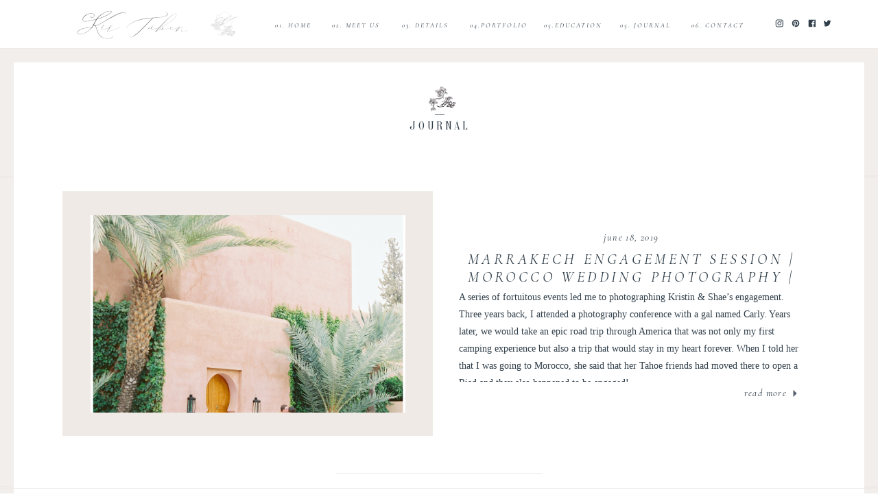

--- FILE ---
content_type: text/html; charset=UTF-8
request_url: https://kir2ben.com/tag/marrakesh-engagement-pictures/
body_size: 19734
content:
<!DOCTYPE html>
<html lang="en-US" class="d">
<head>
<link rel="stylesheet" type="text/css" href="//lib.showit.co/engine/2.6.4/showit.css" />
<meta name='robots' content='index, follow, max-image-preview:large, max-snippet:-1, max-video-preview:-1' />

            <script data-no-defer="1" data-ezscrex="false" data-cfasync="false" data-pagespeed-no-defer data-cookieconsent="ignore">
                var ctPublicFunctions = {"_ajax_nonce":"9d89fe7390","_rest_nonce":"c9dd9a36a5","_ajax_url":"\/wp-admin\/admin-ajax.php","_rest_url":"https:\/\/kir2ben.com\/wp-json\/","data__cookies_type":"native","data__ajax_type":"custom_ajax","data__bot_detector_enabled":1,"data__frontend_data_log_enabled":1,"cookiePrefix":"","wprocket_detected":false,"host_url":"kir2ben.com","text__ee_click_to_select":"Click to select the whole data","text__ee_original_email":"The complete one is","text__ee_got_it":"Got it","text__ee_blocked":"Blocked","text__ee_cannot_connect":"Cannot connect","text__ee_cannot_decode":"Can not decode email. Unknown reason","text__ee_email_decoder":"CleanTalk email decoder","text__ee_wait_for_decoding":"The magic is on the way!","text__ee_decoding_process":"Please wait a few seconds while we decode the contact data."}
            </script>
        
            <script data-no-defer="1" data-ezscrex="false" data-cfasync="false" data-pagespeed-no-defer data-cookieconsent="ignore">
                var ctPublic = {"_ajax_nonce":"9d89fe7390","settings__forms__check_internal":"0","settings__forms__check_external":"0","settings__forms__force_protection":0,"settings__forms__search_test":"0","settings__data__bot_detector_enabled":1,"settings__sfw__anti_crawler":0,"blog_home":"https:\/\/kir2ben.com\/","pixel__setting":"3","pixel__enabled":false,"pixel__url":"https:\/\/moderate11-v4.cleantalk.org\/pixel\/733d69c4d86d081df51f3094b1c90a4c.gif","data__email_check_before_post":"1","data__email_check_exist_post":1,"data__cookies_type":"native","data__key_is_ok":true,"data__visible_fields_required":true,"wl_brandname":"Anti-Spam by CleanTalk","wl_brandname_short":"CleanTalk","ct_checkjs_key":1993428265,"emailEncoderPassKey":"45426eadcd8df1cdcc69b04869608fbb","bot_detector_forms_excluded":"W10=","advancedCacheExists":false,"varnishCacheExists":false,"wc_ajax_add_to_cart":false}
            </script>
        
	<!-- This site is optimized with the Yoast SEO plugin v26.0 - https://yoast.com/wordpress/plugins/seo/ -->
	<title>Marrakesh Engagement Pictures Archives - kir2ben.com</title>
	<link rel="canonical" href="https://kir2ben.com/tag/marrakesh-engagement-pictures/" />
	<meta property="og:locale" content="en_US" />
	<meta property="og:type" content="article" />
	<meta property="og:title" content="Marrakesh Engagement Pictures Archives - kir2ben.com" />
	<meta property="og:url" content="https://kir2ben.com/tag/marrakesh-engagement-pictures/" />
	<meta property="og:site_name" content="kir2ben.com" />
	<meta name="twitter:card" content="summary_large_image" />
	<script type="application/ld+json" class="yoast-schema-graph">{"@context":"https://schema.org","@graph":[{"@type":"CollectionPage","@id":"https://kir2ben.com/tag/marrakesh-engagement-pictures/","url":"https://kir2ben.com/tag/marrakesh-engagement-pictures/","name":"Marrakesh Engagement Pictures Archives - kir2ben.com","isPartOf":{"@id":"https://kir2ben.com/#website"},"primaryImageOfPage":{"@id":"https://kir2ben.com/tag/marrakesh-engagement-pictures/#primaryimage"},"image":{"@id":"https://kir2ben.com/tag/marrakesh-engagement-pictures/#primaryimage"},"thumbnailUrl":"https://kir2ben.com/wp-content/uploads/sites/8811/2019/06/MoroccoEngagementSession7CKirTubenPhotography_0000.jpg","breadcrumb":{"@id":"https://kir2ben.com/tag/marrakesh-engagement-pictures/#breadcrumb"},"inLanguage":"en-US"},{"@type":"ImageObject","inLanguage":"en-US","@id":"https://kir2ben.com/tag/marrakesh-engagement-pictures/#primaryimage","url":"https://kir2ben.com/wp-content/uploads/sites/8811/2019/06/MoroccoEngagementSession7CKirTubenPhotography_0000.jpg","contentUrl":"https://kir2ben.com/wp-content/uploads/sites/8811/2019/06/MoroccoEngagementSession7CKirTubenPhotography_0000.jpg","width":2500,"height":3345},{"@type":"BreadcrumbList","@id":"https://kir2ben.com/tag/marrakesh-engagement-pictures/#breadcrumb","itemListElement":[{"@type":"ListItem","position":1,"name":"Home","item":"https://kir2ben.com/"},{"@type":"ListItem","position":2,"name":"Marrakesh Engagement Pictures"}]},{"@type":"WebSite","@id":"https://kir2ben.com/#website","url":"https://kir2ben.com/","name":"kir2ben.com","description":"","potentialAction":[{"@type":"SearchAction","target":{"@type":"EntryPoint","urlTemplate":"https://kir2ben.com/?s={search_term_string}"},"query-input":{"@type":"PropertyValueSpecification","valueRequired":true,"valueName":"search_term_string"}}],"inLanguage":"en-US"}]}</script>
	<!-- / Yoast SEO plugin. -->


<link rel='dns-prefetch' href='//fd.cleantalk.org' />
<link rel="alternate" type="application/rss+xml" title="kir2ben.com &raquo; Feed" href="https://kir2ben.com/feed/" />
<link rel="alternate" type="application/rss+xml" title="kir2ben.com &raquo; Comments Feed" href="https://kir2ben.com/comments/feed/" />
<link rel="alternate" type="application/rss+xml" title="kir2ben.com &raquo; Marrakesh Engagement Pictures Tag Feed" href="https://kir2ben.com/tag/marrakesh-engagement-pictures/feed/" />
<script type="text/javascript">
/* <![CDATA[ */
window._wpemojiSettings = {"baseUrl":"https:\/\/s.w.org\/images\/core\/emoji\/16.0.1\/72x72\/","ext":".png","svgUrl":"https:\/\/s.w.org\/images\/core\/emoji\/16.0.1\/svg\/","svgExt":".svg","source":{"concatemoji":"https:\/\/kir2ben.com\/wp-includes\/js\/wp-emoji-release.min.js?ver=6.8.3"}};
/*! This file is auto-generated */
!function(s,n){var o,i,e;function c(e){try{var t={supportTests:e,timestamp:(new Date).valueOf()};sessionStorage.setItem(o,JSON.stringify(t))}catch(e){}}function p(e,t,n){e.clearRect(0,0,e.canvas.width,e.canvas.height),e.fillText(t,0,0);var t=new Uint32Array(e.getImageData(0,0,e.canvas.width,e.canvas.height).data),a=(e.clearRect(0,0,e.canvas.width,e.canvas.height),e.fillText(n,0,0),new Uint32Array(e.getImageData(0,0,e.canvas.width,e.canvas.height).data));return t.every(function(e,t){return e===a[t]})}function u(e,t){e.clearRect(0,0,e.canvas.width,e.canvas.height),e.fillText(t,0,0);for(var n=e.getImageData(16,16,1,1),a=0;a<n.data.length;a++)if(0!==n.data[a])return!1;return!0}function f(e,t,n,a){switch(t){case"flag":return n(e,"\ud83c\udff3\ufe0f\u200d\u26a7\ufe0f","\ud83c\udff3\ufe0f\u200b\u26a7\ufe0f")?!1:!n(e,"\ud83c\udde8\ud83c\uddf6","\ud83c\udde8\u200b\ud83c\uddf6")&&!n(e,"\ud83c\udff4\udb40\udc67\udb40\udc62\udb40\udc65\udb40\udc6e\udb40\udc67\udb40\udc7f","\ud83c\udff4\u200b\udb40\udc67\u200b\udb40\udc62\u200b\udb40\udc65\u200b\udb40\udc6e\u200b\udb40\udc67\u200b\udb40\udc7f");case"emoji":return!a(e,"\ud83e\udedf")}return!1}function g(e,t,n,a){var r="undefined"!=typeof WorkerGlobalScope&&self instanceof WorkerGlobalScope?new OffscreenCanvas(300,150):s.createElement("canvas"),o=r.getContext("2d",{willReadFrequently:!0}),i=(o.textBaseline="top",o.font="600 32px Arial",{});return e.forEach(function(e){i[e]=t(o,e,n,a)}),i}function t(e){var t=s.createElement("script");t.src=e,t.defer=!0,s.head.appendChild(t)}"undefined"!=typeof Promise&&(o="wpEmojiSettingsSupports",i=["flag","emoji"],n.supports={everything:!0,everythingExceptFlag:!0},e=new Promise(function(e){s.addEventListener("DOMContentLoaded",e,{once:!0})}),new Promise(function(t){var n=function(){try{var e=JSON.parse(sessionStorage.getItem(o));if("object"==typeof e&&"number"==typeof e.timestamp&&(new Date).valueOf()<e.timestamp+604800&&"object"==typeof e.supportTests)return e.supportTests}catch(e){}return null}();if(!n){if("undefined"!=typeof Worker&&"undefined"!=typeof OffscreenCanvas&&"undefined"!=typeof URL&&URL.createObjectURL&&"undefined"!=typeof Blob)try{var e="postMessage("+g.toString()+"("+[JSON.stringify(i),f.toString(),p.toString(),u.toString()].join(",")+"));",a=new Blob([e],{type:"text/javascript"}),r=new Worker(URL.createObjectURL(a),{name:"wpTestEmojiSupports"});return void(r.onmessage=function(e){c(n=e.data),r.terminate(),t(n)})}catch(e){}c(n=g(i,f,p,u))}t(n)}).then(function(e){for(var t in e)n.supports[t]=e[t],n.supports.everything=n.supports.everything&&n.supports[t],"flag"!==t&&(n.supports.everythingExceptFlag=n.supports.everythingExceptFlag&&n.supports[t]);n.supports.everythingExceptFlag=n.supports.everythingExceptFlag&&!n.supports.flag,n.DOMReady=!1,n.readyCallback=function(){n.DOMReady=!0}}).then(function(){return e}).then(function(){var e;n.supports.everything||(n.readyCallback(),(e=n.source||{}).concatemoji?t(e.concatemoji):e.wpemoji&&e.twemoji&&(t(e.twemoji),t(e.wpemoji)))}))}((window,document),window._wpemojiSettings);
/* ]]> */
</script>
<style id='wp-emoji-styles-inline-css' type='text/css'>

	img.wp-smiley, img.emoji {
		display: inline !important;
		border: none !important;
		box-shadow: none !important;
		height: 1em !important;
		width: 1em !important;
		margin: 0 0.07em !important;
		vertical-align: -0.1em !important;
		background: none !important;
		padding: 0 !important;
	}
</style>
<link rel='stylesheet' id='wp-block-library-css' href='https://kir2ben.com/wp-includes/css/dist/block-library/style.min.css?ver=6.8.3' type='text/css' media='all' />
<style id='classic-theme-styles-inline-css' type='text/css'>
/*! This file is auto-generated */
.wp-block-button__link{color:#fff;background-color:#32373c;border-radius:9999px;box-shadow:none;text-decoration:none;padding:calc(.667em + 2px) calc(1.333em + 2px);font-size:1.125em}.wp-block-file__button{background:#32373c;color:#fff;text-decoration:none}
</style>
<style id='global-styles-inline-css' type='text/css'>
:root{--wp--preset--aspect-ratio--square: 1;--wp--preset--aspect-ratio--4-3: 4/3;--wp--preset--aspect-ratio--3-4: 3/4;--wp--preset--aspect-ratio--3-2: 3/2;--wp--preset--aspect-ratio--2-3: 2/3;--wp--preset--aspect-ratio--16-9: 16/9;--wp--preset--aspect-ratio--9-16: 9/16;--wp--preset--color--black: #000000;--wp--preset--color--cyan-bluish-gray: #abb8c3;--wp--preset--color--white: #ffffff;--wp--preset--color--pale-pink: #f78da7;--wp--preset--color--vivid-red: #cf2e2e;--wp--preset--color--luminous-vivid-orange: #ff6900;--wp--preset--color--luminous-vivid-amber: #fcb900;--wp--preset--color--light-green-cyan: #7bdcb5;--wp--preset--color--vivid-green-cyan: #00d084;--wp--preset--color--pale-cyan-blue: #8ed1fc;--wp--preset--color--vivid-cyan-blue: #0693e3;--wp--preset--color--vivid-purple: #9b51e0;--wp--preset--gradient--vivid-cyan-blue-to-vivid-purple: linear-gradient(135deg,rgba(6,147,227,1) 0%,rgb(155,81,224) 100%);--wp--preset--gradient--light-green-cyan-to-vivid-green-cyan: linear-gradient(135deg,rgb(122,220,180) 0%,rgb(0,208,130) 100%);--wp--preset--gradient--luminous-vivid-amber-to-luminous-vivid-orange: linear-gradient(135deg,rgba(252,185,0,1) 0%,rgba(255,105,0,1) 100%);--wp--preset--gradient--luminous-vivid-orange-to-vivid-red: linear-gradient(135deg,rgba(255,105,0,1) 0%,rgb(207,46,46) 100%);--wp--preset--gradient--very-light-gray-to-cyan-bluish-gray: linear-gradient(135deg,rgb(238,238,238) 0%,rgb(169,184,195) 100%);--wp--preset--gradient--cool-to-warm-spectrum: linear-gradient(135deg,rgb(74,234,220) 0%,rgb(151,120,209) 20%,rgb(207,42,186) 40%,rgb(238,44,130) 60%,rgb(251,105,98) 80%,rgb(254,248,76) 100%);--wp--preset--gradient--blush-light-purple: linear-gradient(135deg,rgb(255,206,236) 0%,rgb(152,150,240) 100%);--wp--preset--gradient--blush-bordeaux: linear-gradient(135deg,rgb(254,205,165) 0%,rgb(254,45,45) 50%,rgb(107,0,62) 100%);--wp--preset--gradient--luminous-dusk: linear-gradient(135deg,rgb(255,203,112) 0%,rgb(199,81,192) 50%,rgb(65,88,208) 100%);--wp--preset--gradient--pale-ocean: linear-gradient(135deg,rgb(255,245,203) 0%,rgb(182,227,212) 50%,rgb(51,167,181) 100%);--wp--preset--gradient--electric-grass: linear-gradient(135deg,rgb(202,248,128) 0%,rgb(113,206,126) 100%);--wp--preset--gradient--midnight: linear-gradient(135deg,rgb(2,3,129) 0%,rgb(40,116,252) 100%);--wp--preset--font-size--small: 13px;--wp--preset--font-size--medium: 20px;--wp--preset--font-size--large: 36px;--wp--preset--font-size--x-large: 42px;--wp--preset--spacing--20: 0.44rem;--wp--preset--spacing--30: 0.67rem;--wp--preset--spacing--40: 1rem;--wp--preset--spacing--50: 1.5rem;--wp--preset--spacing--60: 2.25rem;--wp--preset--spacing--70: 3.38rem;--wp--preset--spacing--80: 5.06rem;--wp--preset--shadow--natural: 6px 6px 9px rgba(0, 0, 0, 0.2);--wp--preset--shadow--deep: 12px 12px 50px rgba(0, 0, 0, 0.4);--wp--preset--shadow--sharp: 6px 6px 0px rgba(0, 0, 0, 0.2);--wp--preset--shadow--outlined: 6px 6px 0px -3px rgba(255, 255, 255, 1), 6px 6px rgba(0, 0, 0, 1);--wp--preset--shadow--crisp: 6px 6px 0px rgba(0, 0, 0, 1);}:where(.is-layout-flex){gap: 0.5em;}:where(.is-layout-grid){gap: 0.5em;}body .is-layout-flex{display: flex;}.is-layout-flex{flex-wrap: wrap;align-items: center;}.is-layout-flex > :is(*, div){margin: 0;}body .is-layout-grid{display: grid;}.is-layout-grid > :is(*, div){margin: 0;}:where(.wp-block-columns.is-layout-flex){gap: 2em;}:where(.wp-block-columns.is-layout-grid){gap: 2em;}:where(.wp-block-post-template.is-layout-flex){gap: 1.25em;}:where(.wp-block-post-template.is-layout-grid){gap: 1.25em;}.has-black-color{color: var(--wp--preset--color--black) !important;}.has-cyan-bluish-gray-color{color: var(--wp--preset--color--cyan-bluish-gray) !important;}.has-white-color{color: var(--wp--preset--color--white) !important;}.has-pale-pink-color{color: var(--wp--preset--color--pale-pink) !important;}.has-vivid-red-color{color: var(--wp--preset--color--vivid-red) !important;}.has-luminous-vivid-orange-color{color: var(--wp--preset--color--luminous-vivid-orange) !important;}.has-luminous-vivid-amber-color{color: var(--wp--preset--color--luminous-vivid-amber) !important;}.has-light-green-cyan-color{color: var(--wp--preset--color--light-green-cyan) !important;}.has-vivid-green-cyan-color{color: var(--wp--preset--color--vivid-green-cyan) !important;}.has-pale-cyan-blue-color{color: var(--wp--preset--color--pale-cyan-blue) !important;}.has-vivid-cyan-blue-color{color: var(--wp--preset--color--vivid-cyan-blue) !important;}.has-vivid-purple-color{color: var(--wp--preset--color--vivid-purple) !important;}.has-black-background-color{background-color: var(--wp--preset--color--black) !important;}.has-cyan-bluish-gray-background-color{background-color: var(--wp--preset--color--cyan-bluish-gray) !important;}.has-white-background-color{background-color: var(--wp--preset--color--white) !important;}.has-pale-pink-background-color{background-color: var(--wp--preset--color--pale-pink) !important;}.has-vivid-red-background-color{background-color: var(--wp--preset--color--vivid-red) !important;}.has-luminous-vivid-orange-background-color{background-color: var(--wp--preset--color--luminous-vivid-orange) !important;}.has-luminous-vivid-amber-background-color{background-color: var(--wp--preset--color--luminous-vivid-amber) !important;}.has-light-green-cyan-background-color{background-color: var(--wp--preset--color--light-green-cyan) !important;}.has-vivid-green-cyan-background-color{background-color: var(--wp--preset--color--vivid-green-cyan) !important;}.has-pale-cyan-blue-background-color{background-color: var(--wp--preset--color--pale-cyan-blue) !important;}.has-vivid-cyan-blue-background-color{background-color: var(--wp--preset--color--vivid-cyan-blue) !important;}.has-vivid-purple-background-color{background-color: var(--wp--preset--color--vivid-purple) !important;}.has-black-border-color{border-color: var(--wp--preset--color--black) !important;}.has-cyan-bluish-gray-border-color{border-color: var(--wp--preset--color--cyan-bluish-gray) !important;}.has-white-border-color{border-color: var(--wp--preset--color--white) !important;}.has-pale-pink-border-color{border-color: var(--wp--preset--color--pale-pink) !important;}.has-vivid-red-border-color{border-color: var(--wp--preset--color--vivid-red) !important;}.has-luminous-vivid-orange-border-color{border-color: var(--wp--preset--color--luminous-vivid-orange) !important;}.has-luminous-vivid-amber-border-color{border-color: var(--wp--preset--color--luminous-vivid-amber) !important;}.has-light-green-cyan-border-color{border-color: var(--wp--preset--color--light-green-cyan) !important;}.has-vivid-green-cyan-border-color{border-color: var(--wp--preset--color--vivid-green-cyan) !important;}.has-pale-cyan-blue-border-color{border-color: var(--wp--preset--color--pale-cyan-blue) !important;}.has-vivid-cyan-blue-border-color{border-color: var(--wp--preset--color--vivid-cyan-blue) !important;}.has-vivid-purple-border-color{border-color: var(--wp--preset--color--vivid-purple) !important;}.has-vivid-cyan-blue-to-vivid-purple-gradient-background{background: var(--wp--preset--gradient--vivid-cyan-blue-to-vivid-purple) !important;}.has-light-green-cyan-to-vivid-green-cyan-gradient-background{background: var(--wp--preset--gradient--light-green-cyan-to-vivid-green-cyan) !important;}.has-luminous-vivid-amber-to-luminous-vivid-orange-gradient-background{background: var(--wp--preset--gradient--luminous-vivid-amber-to-luminous-vivid-orange) !important;}.has-luminous-vivid-orange-to-vivid-red-gradient-background{background: var(--wp--preset--gradient--luminous-vivid-orange-to-vivid-red) !important;}.has-very-light-gray-to-cyan-bluish-gray-gradient-background{background: var(--wp--preset--gradient--very-light-gray-to-cyan-bluish-gray) !important;}.has-cool-to-warm-spectrum-gradient-background{background: var(--wp--preset--gradient--cool-to-warm-spectrum) !important;}.has-blush-light-purple-gradient-background{background: var(--wp--preset--gradient--blush-light-purple) !important;}.has-blush-bordeaux-gradient-background{background: var(--wp--preset--gradient--blush-bordeaux) !important;}.has-luminous-dusk-gradient-background{background: var(--wp--preset--gradient--luminous-dusk) !important;}.has-pale-ocean-gradient-background{background: var(--wp--preset--gradient--pale-ocean) !important;}.has-electric-grass-gradient-background{background: var(--wp--preset--gradient--electric-grass) !important;}.has-midnight-gradient-background{background: var(--wp--preset--gradient--midnight) !important;}.has-small-font-size{font-size: var(--wp--preset--font-size--small) !important;}.has-medium-font-size{font-size: var(--wp--preset--font-size--medium) !important;}.has-large-font-size{font-size: var(--wp--preset--font-size--large) !important;}.has-x-large-font-size{font-size: var(--wp--preset--font-size--x-large) !important;}
:where(.wp-block-post-template.is-layout-flex){gap: 1.25em;}:where(.wp-block-post-template.is-layout-grid){gap: 1.25em;}
:where(.wp-block-columns.is-layout-flex){gap: 2em;}:where(.wp-block-columns.is-layout-grid){gap: 2em;}
:root :where(.wp-block-pullquote){font-size: 1.5em;line-height: 1.6;}
</style>
<link rel='stylesheet' id='cleantalk-public-css-css' href='https://kir2ben.com/wp-content/plugins/cleantalk-spam-protect/css/cleantalk-public.min.css?ver=6.64_1758576078' type='text/css' media='all' />
<link rel='stylesheet' id='cleantalk-email-decoder-css-css' href='https://kir2ben.com/wp-content/plugins/cleantalk-spam-protect/css/cleantalk-email-decoder.min.css?ver=6.64_1758576078' type='text/css' media='all' />
<script type="text/javascript" src="https://kir2ben.com/wp-content/plugins/cleantalk-spam-protect/js/apbct-public-bundle.min.js?ver=6.64_1758576079" id="apbct-public-bundle.min-js-js"></script>
<script type="text/javascript" src="https://fd.cleantalk.org/ct-bot-detector-wrapper.js?ver=6.64" id="ct_bot_detector-js" defer="defer" data-wp-strategy="defer"></script>
<script type="text/javascript" src="https://kir2ben.com/wp-includes/js/jquery/jquery.min.js?ver=3.7.1" id="jquery-core-js"></script>
<script type="text/javascript" src="https://kir2ben.com/wp-includes/js/jquery/jquery-migrate.min.js?ver=3.4.1" id="jquery-migrate-js"></script>
<script type="text/javascript" src="https://kir2ben.com/wp-content/plugins/showit/public/js/showit.js?ver=1765937255" id="si-script-js"></script>
<link rel="https://api.w.org/" href="https://kir2ben.com/wp-json/" /><link rel="alternate" title="JSON" type="application/json" href="https://kir2ben.com/wp-json/wp/v2/tags/3078" /><link rel="EditURI" type="application/rsd+xml" title="RSD" href="https://kir2ben.com/xmlrpc.php?rsd" />
		<script type="text/javascript" async defer data-pin-color="red"  data-pin-hover="true"
			src="https://kir2ben.com/wp-content/plugins/pinterest-pin-it-button-on-image-hover-and-post/js/pinit.js"></script>
		<style type="text/css">.recentcomments a{display:inline !important;padding:0 !important;margin:0 !important;}</style>
<meta charset="UTF-8" />
<meta name="viewport" content="width=device-width, initial-scale=1" />
<link rel="icon" type="image/png" href="//static.showit.co/200/wL3BnyQTTDKUI__UYECFFg/62857/unnamed.png" />
<link rel="preconnect" href="https://static.showit.co" />

<link rel="preconnect" href="https://fonts.googleapis.com">
<link rel="preconnect" href="https://fonts.gstatic.com" crossorigin>
<link href="https://fonts.googleapis.com/css?family=Cormorant+Garamond:italic|Work+Sans:regular|Oranienbaum:regular" rel="stylesheet" type="text/css"/>
<style>
@font-face{font-family:Eternal Paris;src:url('//static.showit.co/file/Pm_q5iT7THCFa2pehfpQRQ/shared/eternalparis.woff');}
</style>
<script id="init_data" type="application/json">
{"mobile":{"w":320},"desktop":{"w":1200,"defaultTrIn":{"type":"fade"},"defaultTrOut":{"type":"fade"},"bgFillType":"color","bgColor":"#000000:0"},"sid":"mjchr2oksvgstn_tksmvya","break":768,"assetURL":"//static.showit.co","contactFormId":"62857/166258","cfAction":"aHR0cHM6Ly9jbGllbnRzZXJ2aWNlLnNob3dpdC5jby9jb250YWN0Zm9ybQ==","sgAction":"aHR0cHM6Ly9jbGllbnRzZXJ2aWNlLnNob3dpdC5jby9zb2NpYWxncmlk","blockData":[{"slug":"header","visible":"a","states":[{"d":{"bgFillType":"color","bgColor":"#000000:0","bgMediaType":"none"},"m":{"bgFillType":"color","bgColor":"#000000:0","bgMediaType":"none"},"slug":"view-1"},{"d":{"bgFillType":"color","bgColor":"#000000:0","bgMediaType":"none"},"m":{"bgFillType":"color","bgColor":"#000000:0","bgMediaType":"none"},"slug":"view-1-1"}],"d":{"h":71,"w":1200,"locking":{"scrollOffset":1},"bgFillType":"color","bgColor":"colors-7","bgMediaType":"none"},"m":{"h":62,"w":320,"locking":{"side":"st","scrollOffset":1},"bgFillType":"color","bgColor":"colors-7","bgMediaType":"none"},"stateTrans":[{},{}]},{"slug":"journal-intro","visible":"a","states":[],"d":{"h":188,"w":1200,"bgFillType":"color","bgColor":"#FFFFFF","bgMediaType":"none"},"m":{"h":129,"w":320,"bgFillType":"color","bgColor":"#FFFFFF","bgMediaType":"none"}},{"slug":"post-layout-1","visible":"a","states":[],"d":{"h":450,"w":1200,"locking":{"offset":100},"nature":"dH","bgFillType":"color","bgColor":"#FFFFFF","bgMediaType":"none"},"m":{"h":350,"w":320,"nature":"dH","bgFillType":"color","bgColor":"#FFFFFF","bgMediaType":"none"}},{"slug":"post-layout-2","visible":"a","states":[],"d":{"h":450,"w":1200,"locking":{"offset":100},"nature":"dH","bgFillType":"color","bgColor":"#FFFFFF","bgMediaType":"none"},"m":{"h":350,"w":320,"nature":"dH","bgFillType":"color","bgColor":"#FFFFFF","bgMediaType":"none"}},{"slug":"delete-post-layout-3","visible":"a","states":[],"d":{"h":450,"w":1200,"locking":{"offset":100},"nature":"dH","bgFillType":"color","bgColor":"#FFFFFF","bgMediaType":"none"},"m":{"h":350,"w":320,"nature":"dH","bgFillType":"color","bgColor":"#FFFFFF","bgMediaType":"none"}},{"slug":"delete-post-layout-4","visible":"a","states":[],"d":{"h":437,"w":1200,"locking":{"offset":100},"nature":"dH","bgFillType":"color","bgColor":"#FFFFFF","bgMediaType":"none"},"m":{"h":350,"w":320,"nature":"dH","bgFillType":"color","bgColor":"#FFFFFF","bgMediaType":"none"}},{"slug":"end-post-loop","visible":"a","states":[],"d":{"h":1,"w":1200,"bgFillType":"color","bgColor":"#FFFFFF","bgMediaType":"none"},"m":{"h":1,"w":320,"bgFillType":"color","bgColor":"#FFFFFF","bgMediaType":"none"}},{"slug":"pagination","visible":"a","states":[],"d":{"h":60,"w":1200,"nature":"dH","bgFillType":"color","bgColor":"#FFFFFF","bgMediaType":"none"},"m":{"h":74,"w":320,"nature":"dH","bgFillType":"color","bgColor":"#FFFFFF","bgMediaType":"none"}},{"slug":"footer","visible":"a","states":[],"d":{"h":131,"w":1200,"bgFillType":"color","bgColor":"colors-7","bgMediaType":"none"},"m":{"h":479,"w":320,"bgFillType":"color","bgColor":"colors-7","bgMediaType":"none"}},{"slug":"mobile-nav","visible":"m","states":[],"d":{"h":200,"w":1200,"bgFillType":"color","bgColor":"colors-7","bgMediaType":"none"},"m":{"h":478,"w":320,"locking":{"side":"t"},"nature":"wH","bgFillType":"color","bgColor":"colors-7","bgMediaType":"none"}}],"elementData":[{"type":"icon","visible":"m","id":"header_view-1_0","blockId":"header","m":{"x":15,"y":15,"w":27,"h":37,"a":0},"d":{"x":1161,"y":37,"w":35,"h":35,"a":0},"pc":[{"type":"show","block":"mobile-nav"}]},{"type":"icon","visible":"a","id":"header_view-1_1","blockId":"header","m":{"x":254,"y":25,"w":12,"h":12,"a":0},"d":{"x":1114,"y":27,"w":12,"h":12,"a":0}},{"type":"icon","visible":"a","id":"header_view-1_2","blockId":"header","m":{"x":274,"y":25,"w":12,"h":12,"a":0},"d":{"x":1138,"y":27,"w":12,"h":12,"a":0}},{"type":"icon","visible":"a","id":"header_view-1_3","blockId":"header","m":{"x":294,"y":25,"w":12,"h":12,"a":0},"d":{"x":1160,"y":27,"w":12,"h":12,"a":0}},{"type":"icon","visible":"a","id":"header_view-1_4","blockId":"header","m":{"x":234,"y":25,"w":12,"h":12,"a":0},"d":{"x":1090,"y":27,"w":12,"h":12,"a":0}},{"type":"text","visible":"d","id":"header_view-1_5","blockId":"header","m":{"x":122,"y":18,"w":75.60000000000001,"h":14,"a":0},"d":{"x":958,"y":28,"w":97,"h":16,"a":0}},{"type":"text","visible":"d","id":"header_view-1_6","blockId":"header","m":{"x":122,"y":18,"w":75.60000000000001,"h":14,"a":0},"d":{"x":852,"y":28,"w":97,"h":16,"a":0}},{"type":"text","visible":"d","id":"header_view-1_7","blockId":"header","m":{"x":122,"y":18,"w":75.60000000000001,"h":14,"a":0},"d":{"x":638,"y":28,"w":97,"h":16,"a":0}},{"type":"text","visible":"d","id":"header_view-1_8","blockId":"header","m":{"x":122,"y":18,"w":75.60000000000001,"h":14,"a":0},"d":{"x":531,"y":28,"w":97,"h":16,"a":0}},{"type":"text","visible":"d","id":"header_view-1_9","blockId":"header","m":{"x":122,"y":18,"w":75.60000000000001,"h":14,"a":0},"d":{"x":353,"y":28,"w":68,"h":16,"a":0}},{"type":"text","visible":"d","id":"header_view-1_10","blockId":"header","m":{"x":122,"y":18,"w":75.60000000000001,"h":14,"a":0},"d":{"x":430,"y":28,"w":97,"h":16,"a":0}},{"type":"simple","visible":"a","id":"header_view-1_11","blockId":"header","m":{"x":0,"y":58,"w":320,"h":1,"a":0},"d":{"x":0,"y":70,"w":1200,"h":1,"a":0,"lockH":"s"}},{"type":"graphic","visible":"a","id":"header_view-1_12","blockId":"header","m":{"x":44,"y":11,"w":144,"h":43,"a":0},"d":{"x":56,"y":13,"w":213,"h":46,"a":0},"c":{"key":"SYT4xy4dStiZPpRZosnrjw/62857/kir_tuben_edits.png","aspect_ratio":3.34552}},{"type":"graphic","visible":"a","id":"header_view-1_13","blockId":"header","m":{"x":174,"y":11,"w":44,"h":43,"a":0},"d":{"x":265,"y":13,"w":46,"h":45,"a":0},"c":{"key":"huZzWLHqS-C20n_cDxnz0Q/62857/kir_logo_edits.png","aspect_ratio":1.02524}},{"type":"text","visible":"d","id":"header_view-1_14","blockId":"header","m":{"x":122,"y":18,"w":75.60000000000001,"h":14,"a":0},"d":{"x":747,"y":28,"w":97,"h":16,"a":0}},{"type":"icon","visible":"m","id":"header_view-1-1_0","blockId":"header","m":{"x":15,"y":15,"w":27,"h":37,"a":0},"d":{"x":1161,"y":37,"w":35,"h":35,"a":0},"pc":[{"type":"show","block":"mobile-nav"}]},{"type":"simple","visible":"a","id":"header_view-1-1_1","blockId":"header","m":{"x":0,"y":58,"w":320,"h":1,"a":0},"d":{"x":0,"y":70,"w":1200,"h":1,"a":0,"lockH":"s"}},{"type":"simple","visible":"d","id":"header_view-1-1_2","blockId":"header","m":{"x":48,"y":86,"w":224,"h":43,"a":0},"d":{"x":634,"y":45,"w":112,"h":89,"a":0}},{"type":"text","visible":"d","id":"header_view-1-1_3","blockId":"header","m":{"x":119,"y":130,"w":97,"h":23,"a":0},"d":{"x":657,"y":56,"w":72,"h":21,"a":0}},{"type":"text","visible":"d","id":"header_view-1-1_4","blockId":"header","m":{"x":119,"y":95,"w":97,"h":23,"a":0},"d":{"x":663,"y":108,"w":61,"h":21,"a":0}},{"type":"text","visible":"d","id":"header_view-1-1_5","blockId":"header","m":{"x":130,"y":196,"w":97,"h":23,"a":0},"d":{"x":649,"y":82,"w":88,"h":21,"a":0}},{"type":"icon","visible":"a","id":"header_view-1-1_6","blockId":"header","m":{"x":254,"y":25,"w":12,"h":12,"a":0},"d":{"x":1114,"y":27,"w":12,"h":12,"a":0}},{"type":"icon","visible":"a","id":"header_view-1-1_7","blockId":"header","m":{"x":274,"y":25,"w":12,"h":12,"a":0},"d":{"x":1138,"y":27,"w":12,"h":12,"a":0}},{"type":"icon","visible":"a","id":"header_view-1-1_8","blockId":"header","m":{"x":294,"y":25,"w":12,"h":12,"a":0},"d":{"x":1160,"y":27,"w":12,"h":12,"a":0}},{"type":"icon","visible":"a","id":"header_view-1-1_9","blockId":"header","m":{"x":234,"y":25,"w":12,"h":12,"a":0},"d":{"x":1090,"y":27,"w":12,"h":12,"a":0}},{"type":"text","visible":"d","id":"header_view-1-1_10","blockId":"header","m":{"x":122,"y":18,"w":75.60000000000001,"h":14,"a":0},"d":{"x":958,"y":28,"w":97,"h":16,"a":0}},{"type":"text","visible":"d","id":"header_view-1-1_11","blockId":"header","m":{"x":122,"y":18,"w":75.60000000000001,"h":14,"a":0},"d":{"x":852,"y":28,"w":97,"h":16,"a":0}},{"type":"text","visible":"d","id":"header_view-1-1_12","blockId":"header","m":{"x":122,"y":18,"w":75.60000000000001,"h":14,"a":0},"d":{"x":638,"y":28,"w":97,"h":16,"a":0}},{"type":"text","visible":"d","id":"header_view-1-1_13","blockId":"header","m":{"x":122,"y":18,"w":75.60000000000001,"h":14,"a":0},"d":{"x":531,"y":28,"w":97,"h":16,"a":0}},{"type":"text","visible":"d","id":"header_view-1-1_14","blockId":"header","m":{"x":122,"y":18,"w":75.60000000000001,"h":14,"a":0},"d":{"x":353,"y":28,"w":68,"h":16,"a":0}},{"type":"text","visible":"d","id":"header_view-1-1_15","blockId":"header","m":{"x":122,"y":18,"w":75.60000000000001,"h":14,"a":0},"d":{"x":430,"y":28,"w":97,"h":16,"a":0}},{"type":"graphic","visible":"a","id":"header_view-1-1_16","blockId":"header","m":{"x":44,"y":11,"w":144,"h":43,"a":0},"d":{"x":56,"y":13,"w":213,"h":46,"a":0},"c":{"key":"SYT4xy4dStiZPpRZosnrjw/62857/kir_tuben_edits.png","aspect_ratio":3.34552}},{"type":"graphic","visible":"a","id":"header_view-1-1_17","blockId":"header","m":{"x":174,"y":11,"w":44,"h":43,"a":0},"d":{"x":265,"y":13,"w":46,"h":45,"a":0},"c":{"key":"huZzWLHqS-C20n_cDxnz0Q/62857/kir_logo_edits.png","aspect_ratio":1.02524}},{"type":"text","visible":"d","id":"header_view-1-1_18","blockId":"header","m":{"x":122,"y":18,"w":75.60000000000001,"h":14,"a":0},"d":{"x":747,"y":28,"w":97,"h":16,"a":0}},{"type":"text","visible":"a","id":"journal-intro_0","blockId":"journal-intro","m":{"x":30,"y":89,"w":261,"h":44,"a":0},"d":{"x":510,"y":104,"w":183,"h":21,"a":0,"lockV":"t"}},{"type":"simple","visible":"a","id":"journal-intro_1","blockId":"journal-intro","m":{"x":153,"y":79,"w":14,"h":1,"a":0},"d":{"x":594,"y":96,"w":14,"h":1,"a":0,"lockV":"t"}},{"type":"graphic","visible":"a","id":"journal-intro_2","blockId":"journal-intro","m":{"x":149,"y":49,"w":22,"h":25,"a":0},"d":{"x":571,"y":42,"w":70,"h":76,"a":0,"lockV":"t"},"c":{"key":"wL3BnyQTTDKUI__UYECFFg/62857/unnamed.png","aspect_ratio":1.29412}},{"type":"simple","visible":"d","id":"journal-intro_3","blockId":"journal-intro","m":{"x":48,"y":48,"w":224,"h":224.7,"a":0},"d":{"x":0,"y":0,"w":1200,"h":20,"a":0,"lockH":"s"}},{"type":"simple","visible":"d","id":"journal-intro_4","blockId":"journal-intro","m":{"x":48,"y":48,"w":224,"h":224.7,"a":0},"d":{"x":0,"y":20,"w":20,"h":171,"a":0,"lockH":"l","lockV":"b"}},{"type":"simple","visible":"d","id":"journal-intro_5","blockId":"journal-intro","m":{"x":48,"y":48,"w":224,"h":224.7,"a":0},"d":{"x":1180,"y":20,"w":20,"h":170,"a":0,"lockH":"r","lockV":"b"}},{"type":"simple","visible":"d","id":"post-layout-1_0","blockId":"post-layout-1","m":{"x":0,"y":59,"w":320,"h":1,"a":0},"d":{"x":450,"y":431,"w":300,"h":1,"a":0}},{"type":"text","visible":"a","id":"post-layout-1_1","blockId":"post-layout-1","m":{"x":105,"y":311,"w":111,"h":27,"a":0},"d":{"x":1026,"y":302,"w":100,"h":29,"a":0}},{"type":"text","visible":"d","id":"post-layout-1_2","blockId":"post-layout-1","m":{"x":20,"y":-22,"w":280,"h":169,"a":0},"d":{"x":629,"y":162,"w":500,"h":136,"a":0}},{"type":"text","visible":"a","id":"post-layout-1_3","blockId":"post-layout-1","m":{"x":20,"y":230,"w":280,"h":22,"a":0},"d":{"x":630,"y":75,"w":501,"h":25,"a":0}},{"type":"text","visible":"a","id":"post-layout-1_4","blockId":"post-layout-1","m":{"x":20,"y":257,"w":280,"h":43,"a":0},"d":{"x":630,"y":106,"w":500,"h":51,"a":0}},{"type":"simple","visible":"d","id":"post-layout-1_5","blockId":"post-layout-1","m":{"x":48,"y":53,"w":224,"h":244.99999999999997,"a":0},"d":{"x":51,"y":20,"w":540,"h":357,"a":0,"trIn":{"cl":"fadeIn","d":"0.5","dl":"0"}}},{"type":"graphic","visible":"a","id":"post-layout-1_6","blockId":"post-layout-1","m":{"x":30,"y":20,"w":260,"h":195,"a":0,"gs":{"p":105}},"d":{"x":92,"y":55,"w":459,"h":288,"a":0,"gs":{"t":"cover","p":105},"trIn":{"cl":"fadeIn","d":1,"dl":"0"}},"c":{"key":"fJ27lw3FQfuFeFQrbT0DAQ/shared/recent-work-cover.jpg","aspect_ratio":1.62287}},{"type":"icon","visible":"a","id":"post-layout-1_7","blockId":"post-layout-1","m":{"x":189,"y":312,"w":20,"h":20,"a":0},"d":{"x":1109,"y":298,"w":20,"h":34,"a":0}},{"type":"simple","visible":"d","id":"post-layout-1_8","blockId":"post-layout-1","m":{"x":48,"y":48,"w":224,"h":224.7,"a":0},"d":{"x":0,"y":-2,"w":20,"h":454,"a":0,"lockH":"l","lockV":"s"}},{"type":"simple","visible":"d","id":"post-layout-1_9","blockId":"post-layout-1","m":{"x":48,"y":48,"w":224,"h":224.7,"a":0},"d":{"x":1180,"y":-4,"w":20,"h":458,"a":0,"lockH":"r","lockV":"s"}},{"type":"simple","visible":"d","id":"post-layout-2_0","blockId":"post-layout-2","m":{"x":0,"y":59,"w":320,"h":1,"a":0},"d":{"x":450,"y":431,"w":300,"h":1,"a":0}},{"type":"text","visible":"a","id":"post-layout-2_1","blockId":"post-layout-2","m":{"x":105,"y":311,"w":111,"h":27,"a":0},"d":{"x":449,"y":310,"w":100,"h":29,"a":0}},{"type":"text","visible":"d","id":"post-layout-2_2","blockId":"post-layout-2","m":{"x":20,"y":-22,"w":280,"h":169,"a":0},"d":{"x":50,"y":168,"w":500,"h":136,"a":0}},{"type":"text","visible":"a","id":"post-layout-2_3","blockId":"post-layout-2","m":{"x":20,"y":230,"w":280,"h":22,"a":0},"d":{"x":51,"y":77,"w":500,"h":29.006,"a":0}},{"type":"text","visible":"a","id":"post-layout-2_4","blockId":"post-layout-2","m":{"x":20,"y":257,"w":280,"h":43,"a":0},"d":{"x":51,"y":112,"w":500,"h":51,"a":0}},{"type":"simple","visible":"d","id":"post-layout-2_5","blockId":"post-layout-2","m":{"x":48,"y":53,"w":224,"h":244.99999999999997,"a":0},"d":{"x":599,"y":32,"w":540,"h":357,"a":0,"trIn":{"cl":"fadeIn","d":"0.5","dl":"0"}}},{"type":"graphic","visible":"a","id":"post-layout-2_6","blockId":"post-layout-2","m":{"x":30,"y":20,"w":260,"h":195,"a":0,"gs":{"p":105}},"d":{"x":640,"y":66,"w":459,"h":289,"a":0,"gs":{"t":"cover","p":105},"trIn":{"cl":"fadeIn","d":1,"dl":"0"}},"c":{"key":"Cul7P5bjTryWwNO_mKbSmQ/shared/sophieeptonphotographyromaelopement-179.jpg","aspect_ratio":1.35849}},{"type":"icon","visible":"a","id":"post-layout-2_7","blockId":"post-layout-2","m":{"x":189,"y":312,"w":20,"h":20,"a":0},"d":{"x":529,"y":306,"w":20,"h":34,"a":0}},{"type":"simple","visible":"d","id":"post-layout-2_8","blockId":"post-layout-2","m":{"x":48,"y":48,"w":224,"h":224.7,"a":0},"d":{"x":0,"y":-2,"w":20,"h":454,"a":0,"lockH":"l","lockV":"s"}},{"type":"simple","visible":"d","id":"post-layout-2_9","blockId":"post-layout-2","m":{"x":48,"y":48,"w":224,"h":224.7,"a":0},"d":{"x":1180,"y":-4,"w":20,"h":458,"a":0,"lockH":"r","lockV":"s"}},{"type":"simple","visible":"d","id":"delete-post-layout-3_0","blockId":"delete-post-layout-3","m":{"x":0,"y":59,"w":320,"h":1,"a":0},"d":{"x":450,"y":437,"w":300,"h":1,"a":0}},{"type":"text","visible":"a","id":"delete-post-layout-3_1","blockId":"delete-post-layout-3","m":{"x":105,"y":311,"w":111,"h":27,"a":0},"d":{"x":1029,"y":323,"w":100,"h":29,"a":0}},{"type":"text","visible":"d","id":"delete-post-layout-3_2","blockId":"delete-post-layout-3","m":{"x":20,"y":-22,"w":280,"h":169,"a":0},"d":{"x":629,"y":181,"w":500,"h":136,"a":0}},{"type":"text","visible":"a","id":"delete-post-layout-3_3","blockId":"delete-post-layout-3","m":{"x":20,"y":230,"w":280,"h":22,"a":0},"d":{"x":630,"y":90,"w":500,"h":29.006,"a":0}},{"type":"text","visible":"a","id":"delete-post-layout-3_4","blockId":"delete-post-layout-3","m":{"x":20,"y":257,"w":280,"h":45,"a":0},"d":{"x":630,"y":125,"w":500,"h":51,"a":0}},{"type":"simple","visible":"d","id":"delete-post-layout-3_5","blockId":"delete-post-layout-3","m":{"x":48,"y":53,"w":224,"h":244.99999999999997,"a":0},"d":{"x":48,"y":39,"w":540,"h":357,"a":0,"trIn":{"cl":"fadeIn","d":"0.5","dl":"0"}}},{"type":"graphic","visible":"a","id":"delete-post-layout-3_6","blockId":"delete-post-layout-3","m":{"x":30,"y":20,"w":260,"h":195,"a":0,"gs":{"p":105}},"d":{"x":89,"y":73,"w":459,"h":289,"a":0,"gs":{"t":"cover","p":105},"trIn":{"cl":"fadeIn","d":1,"dl":"0"}},"c":{"key":"JjaW7CdVSEau32HervcdYg/shared/sophieeptonphotographyromaelopement-20.jpg","aspect_ratio":0.73611}},{"type":"icon","visible":"a","id":"delete-post-layout-3_7","blockId":"delete-post-layout-3","m":{"x":189,"y":312,"w":20,"h":20,"a":0},"d":{"x":1109,"y":319,"w":20,"h":34,"a":0}},{"type":"simple","visible":"d","id":"delete-post-layout-3_8","blockId":"delete-post-layout-3","m":{"x":48,"y":48,"w":224,"h":224.7,"a":0},"d":{"x":0,"y":-2,"w":20,"h":454,"a":0,"lockH":"l","lockV":"s"}},{"type":"simple","visible":"d","id":"delete-post-layout-3_9","blockId":"delete-post-layout-3","m":{"x":48,"y":48,"w":224,"h":224.7,"a":0},"d":{"x":1180,"y":-4,"w":20,"h":458,"a":0,"lockH":"r","lockV":"s"}},{"type":"text","visible":"a","id":"delete-post-layout-4_0","blockId":"delete-post-layout-4","m":{"x":105,"y":311,"w":111,"h":27,"a":0},"d":{"x":449,"y":318,"w":100,"h":29,"a":0}},{"type":"text","visible":"d","id":"delete-post-layout-4_1","blockId":"delete-post-layout-4","m":{"x":20,"y":-22,"w":280,"h":169,"a":0},"d":{"x":50,"y":176,"w":500,"h":136,"a":0}},{"type":"text","visible":"a","id":"delete-post-layout-4_2","blockId":"delete-post-layout-4","m":{"x":20,"y":230,"w":280,"h":22,"a":0},"d":{"x":51,"y":85,"w":500,"h":29.006,"a":0}},{"type":"text","visible":"a","id":"delete-post-layout-4_3","blockId":"delete-post-layout-4","m":{"x":20,"y":257,"w":280,"h":44,"a":0},"d":{"x":51,"y":120,"w":500,"h":51,"a":0}},{"type":"simple","visible":"d","id":"delete-post-layout-4_4","blockId":"delete-post-layout-4","m":{"x":48,"y":53,"w":224,"h":244.99999999999997,"a":0},"d":{"x":589,"y":35,"w":540,"h":357,"a":0,"trIn":{"cl":"fadeIn","d":"0.5","dl":"0"}}},{"type":"graphic","visible":"a","id":"delete-post-layout-4_5","blockId":"delete-post-layout-4","m":{"x":30,"y":20,"w":260,"h":195,"a":0,"gs":{"p":105}},"d":{"x":630,"y":69,"w":459,"h":289,"a":0,"gs":{"t":"cover","p":105},"trIn":{"cl":"fadeIn","d":1,"dl":"0"}},"c":{"key":"iObkFGilQD2vUM9Xa1xxrw/shared/sophieeptonphotographyromaelopement-244.jpg","aspect_ratio":0.73611}},{"type":"icon","visible":"a","id":"delete-post-layout-4_6","blockId":"delete-post-layout-4","m":{"x":189,"y":312,"w":20,"h":20,"a":0},"d":{"x":529,"y":314,"w":20,"h":34,"a":0}},{"type":"simple","visible":"d","id":"delete-post-layout-4_7","blockId":"delete-post-layout-4","m":{"x":48,"y":48,"w":224,"h":224.7,"a":0},"d":{"x":0,"y":-2,"w":20,"h":454,"a":0,"lockH":"l","lockV":"s"}},{"type":"simple","visible":"d","id":"delete-post-layout-4_8","blockId":"delete-post-layout-4","m":{"x":48,"y":48,"w":224,"h":224.7,"a":0},"d":{"x":1180,"y":-4,"w":20,"h":458,"a":0,"lockH":"r","lockV":"s"}},{"type":"text","visible":"a","id":"pagination_0","blockId":"pagination","m":{"x":206,"y":29,"w":84,"h":26,"a":0},"d":{"x":644,"y":18,"w":495.02,"h":29.002,"a":0}},{"type":"text","visible":"a","id":"pagination_1","blockId":"pagination","m":{"x":30,"y":29,"w":103,"h":22,"a":0},"d":{"x":50,"y":20,"w":527.021,"h":29.022,"a":0}},{"type":"simple","visible":"a","id":"pagination_2","blockId":"pagination","m":{"x":0,"y":3,"w":320,"h":1,"a":0},"d":{"x":0,"y":3,"w":1200,"h":1,"a":0,"lockH":"s"}},{"type":"simple","visible":"d","id":"pagination_3","blockId":"pagination","m":{"x":48,"y":48,"w":224,"h":224.7,"a":0},"d":{"x":0,"y":-2,"w":20,"h":100,"a":0,"lockH":"l","lockV":"s"}},{"type":"simple","visible":"d","id":"pagination_4","blockId":"pagination","m":{"x":48,"y":48,"w":224,"h":224.7,"a":0},"d":{"x":1180,"y":-4,"w":20,"h":100,"a":0,"lockH":"r","lockV":"s"}},{"type":"simple","visible":"a","id":"footer_0","blockId":"footer","m":{"x":0,"y":0,"w":320,"h":480,"a":0},"d":{"x":-1,"y":-1,"w":1200,"h":132,"a":0,"lockH":"s"}},{"type":"text","visible":"a","id":"footer_1","blockId":"footer","m":{"x":49,"y":301,"w":223,"h":36,"a":0},"d":{"x":660,"y":57,"w":339,"h":31,"a":0}},{"type":"graphic","visible":"a","id":"footer_2","blockId":"footer","m":{"x":106,"y":133,"w":109,"h":148,"a":0},"d":{"x":551,"y":20,"w":97,"h":93,"a":0,"gs":{"s":50}},"c":{"key":"huZzWLHqS-C20n_cDxnz0Q/62857/kir_logo_edits.png","aspect_ratio":1.02524}},{"type":"text","visible":"a","id":"footer_3","blockId":"footer","m":{"x":49,"y":41,"w":223,"h":36,"a":0},"d":{"x":70,"y":56,"w":234,"h":32,"a":0}},{"type":"text","visible":"a","id":"footer_4","blockId":"footer","m":{"x":50,"y":87,"w":197,"h":22,"a":0},"d":{"x":319,"y":58,"w":129,"h":15,"a":0}},{"type":"icon","visible":"a","id":"footer_5","blockId":"footer","m":{"x":207,"y":85,"w":20,"h":20,"a":0},"d":{"x":434,"y":55,"w":20,"h":20,"a":0}},{"type":"simple","visible":"d","id":"footer_6","blockId":"footer","m":{"x":48,"y":695,"w":224,"h":842.8,"a":0},"d":{"x":311,"y":53,"w":1,"h":25,"a":0}},{"type":"icon","visible":"a","id":"footer_7","blockId":"footer","m":{"x":140,"y":352,"w":14,"h":14,"a":0},"d":{"x":1064,"y":59,"w":12,"h":12,"a":0}},{"type":"icon","visible":"a","id":"footer_8","blockId":"footer","m":{"x":113,"y":352,"w":14,"h":14,"a":0},"d":{"x":1040,"y":59,"w":12,"h":12,"a":0}},{"type":"icon","visible":"a","id":"footer_9","blockId":"footer","m":{"x":167,"y":352,"w":14,"h":14,"a":0},"d":{"x":1088,"y":59,"w":12,"h":12,"a":0}},{"type":"icon","visible":"a","id":"footer_10","blockId":"footer","m":{"x":194,"y":352,"w":14,"h":14,"a":0},"d":{"x":1110,"y":59,"w":12,"h":12,"a":0}},{"type":"simple","visible":"d","id":"footer_11","blockId":"footer","m":{"x":48,"y":695,"w":224,"h":842.8,"a":0},"d":{"x":971,"y":53,"w":1,"h":25,"a":0}},{"type":"simple","visible":"a","id":"footer_12","blockId":"footer","m":{"x":137,"y":426,"w":46,"h":34,"a":0},"d":{"x":1114,"y":78,"w":46,"h":33,"a":0,"lockH":"r","lockV":"b"}},{"type":"icon","visible":"a","id":"footer_13","blockId":"footer","m":{"x":135,"y":425,"w":50,"h":36,"a":0},"d":{"x":1126,"y":84,"w":23,"h":23,"a":0,"lockH":"r","lockV":"b"}},{"type":"text","visible":"d","id":"footer_14","blockId":"footer","m":{"x":114,"y":665,"w":91.8,"h":17,"a":0},"d":{"x":1028,"y":68,"w":103,"h":50,"a":0,"lockH":"r"}},{"type":"simple","visible":"a","id":"mobile-nav_0","blockId":"mobile-nav","m":{"x":0,"y":-1,"w":320,"h":479,"a":0,"lockV":"s"},"d":{"x":-1,"y":0,"w":1201,"h":905,"a":0,"lockH":"s","lockV":"s"}},{"type":"text","visible":"a","id":"mobile-nav_1","blockId":"mobile-nav","m":{"x":105,"y":334,"w":111,"h":23,"a":0},"d":{"x":715,"y":94,"w":52,"h":26,"a":0},"pc":[{"type":"hide","block":"mobile-nav"}]},{"type":"text","visible":"a","id":"mobile-nav_2","blockId":"mobile-nav","m":{"x":105,"y":303,"w":111,"h":24,"a":0},"d":{"x":715,"y":94,"w":52,"h":26,"a":0},"pc":[{"type":"hide","block":"mobile-nav"}]},{"type":"text","visible":"a","id":"mobile-nav_3","blockId":"mobile-nav","m":{"x":105,"y":242,"w":111,"h":23,"a":0},"d":{"x":715,"y":94,"w":52,"h":26,"a":0},"pc":[{"type":"hide","block":"mobile-nav"}]},{"type":"text","visible":"a","id":"mobile-nav_4","blockId":"mobile-nav","m":{"x":84,"y":211,"w":153,"h":24,"a":0},"d":{"x":715,"y":94,"w":52,"h":26,"a":0},"pc":[{"type":"hide","block":"mobile-nav"}]},{"type":"text","visible":"a","id":"mobile-nav_5","blockId":"mobile-nav","m":{"x":109,"y":180,"w":102,"h":23,"a":0},"d":{"x":725,"y":104,"w":52,"h":26,"a":0},"pc":[{"type":"hide","block":"mobile-nav"}]},{"type":"text","visible":"a","id":"mobile-nav_6","blockId":"mobile-nav","m":{"x":119,"y":150,"w":83,"h":23,"a":0},"d":{"x":705,"y":84,"w":52,"h":26,"a":0},"pc":[{"type":"hide","block":"mobile-nav"}]},{"type":"text","visible":"a","id":"mobile-nav_7","blockId":"mobile-nav","m":{"x":105,"y":272,"w":111,"h":23,"a":0},"d":{"x":715,"y":94,"w":52,"h":26,"a":0},"pc":[{"type":"hide","block":"mobile-nav"}]},{"type":"simple","visible":"a","id":"mobile-nav_8","blockId":"mobile-nav","m":{"x":137,"y":19,"w":46,"h":33,"a":0,"lockV":"t"},"d":{"x":577,"y":852,"w":46,"h":33,"a":0,"lockV":"b"}},{"type":"icon","visible":"m","id":"mobile-nav_9","blockId":"mobile-nav","m":{"x":150,"y":16,"w":20,"h":37,"a":0,"lockV":"t"},"d":{"x":1161,"y":37,"w":35,"h":35,"a":0},"pc":[{"type":"hide","block":"mobile-nav"}]},{"type":"graphic","visible":"a","id":"mobile-nav_10","blockId":"mobile-nav","m":{"x":126,"y":391,"w":69,"h":83,"a":0,"lockV":"b"},"d":{"x":576,"y":127,"w":48,"h":53,"a":0,"lockV":"t"},"c":{"key":"wL3BnyQTTDKUI__UYECFFg/62857/unnamed.png","aspect_ratio":1.29412}}]}
</script>
<link
rel="stylesheet"
type="text/css"
href="https://cdnjs.cloudflare.com/ajax/libs/animate.css/3.4.0/animate.min.css"
/>


<script src="//lib.showit.co/engine/2.6.4/showit-lib.min.js"></script>
<script src="//lib.showit.co/engine/2.6.4/showit.min.js"></script>
<script>

function initPage(){

}
</script>

<style id="si-page-css">
html.m {background-color:rgba(0,0,0,0);}
html.d {background-color:rgba(0,0,0,0);}
.d .se:has(.st-primary) {border-radius:10px;box-shadow:none;opacity:1;overflow:hidden;transition-duration:0.5s;}
.d .st-primary {padding:10px 14px 10px 14px;border-width:0px;border-color:rgba(51,51,51,1);background-color:rgba(51,51,51,1);background-image:none;border-radius:inherit;transition-duration:0.5s;}
.d .st-primary span {color:rgba(255,255,255,1);font-family:'Cormorant Garamond';font-weight:400;font-style:italic;font-size:14px;text-align:center;text-transform:lowercase;letter-spacing:0.1em;line-height:1.8;transition-duration:0.5s;}
.d .se:has(.st-primary:hover), .d .se:has(.trigger-child-hovers:hover .st-primary) {}
.d .st-primary.se-button:hover, .d .trigger-child-hovers:hover .st-primary.se-button {background-color:rgba(51,51,51,1);background-image:none;transition-property:background-color,background-image;}
.d .st-primary.se-button:hover span, .d .trigger-child-hovers:hover .st-primary.se-button span {}
.m .se:has(.st-primary) {border-radius:10px;box-shadow:none;opacity:1;overflow:hidden;}
.m .st-primary {padding:10px 14px 10px 14px;border-width:0px;border-color:rgba(51,51,51,1);background-color:rgba(51,51,51,1);background-image:none;border-radius:inherit;}
.m .st-primary span {color:rgba(255,255,255,1);font-family:'Cormorant Garamond';font-weight:400;font-style:italic;font-size:12px;text-align:center;text-transform:lowercase;letter-spacing:0.1em;line-height:1.8;}
.d .se:has(.st-secondary) {border-radius:10px;box-shadow:none;opacity:1;overflow:hidden;transition-duration:0.5s;}
.d .st-secondary {padding:10px 14px 10px 14px;border-width:2px;border-color:rgba(51,51,51,1);background-color:rgba(0,0,0,0);background-image:none;border-radius:inherit;transition-duration:0.5s;}
.d .st-secondary span {color:rgba(51,51,51,1);font-family:'Cormorant Garamond';font-weight:400;font-style:italic;font-size:14px;text-align:center;text-transform:lowercase;letter-spacing:0.1em;line-height:1.8;transition-duration:0.5s;}
.d .se:has(.st-secondary:hover), .d .se:has(.trigger-child-hovers:hover .st-secondary) {}
.d .st-secondary.se-button:hover, .d .trigger-child-hovers:hover .st-secondary.se-button {border-color:rgba(51,51,51,0.7);background-color:rgba(0,0,0,0);background-image:none;transition-property:border-color,background-color,background-image;}
.d .st-secondary.se-button:hover span, .d .trigger-child-hovers:hover .st-secondary.se-button span {color:rgba(51,51,51,0.7);transition-property:color;}
.m .se:has(.st-secondary) {border-radius:10px;box-shadow:none;opacity:1;overflow:hidden;}
.m .st-secondary {padding:10px 14px 10px 14px;border-width:2px;border-color:rgba(51,51,51,1);background-color:rgba(0,0,0,0);background-image:none;border-radius:inherit;}
.m .st-secondary span {color:rgba(51,51,51,1);font-family:'Cormorant Garamond';font-weight:400;font-style:italic;font-size:12px;text-align:center;text-transform:lowercase;letter-spacing:0.1em;line-height:1.8;}
.d .st-d-title,.d .se-wpt h1 {color:rgba(48,62,73,1);text-transform:uppercase;line-height:1.2;letter-spacing:0.5em;font-size:38px;text-align:center;font-family:'Oranienbaum';font-weight:400;font-style:normal;}
.d .se-wpt h1 {margin-bottom:30px;}
.d .st-d-title.se-rc a {text-decoration:none;color:rgba(48,62,73,1);}
.d .st-d-title.se-rc a:hover {text-decoration:none;color:rgba(239,234,230,1);opacity:0.8;}
.m .st-m-title,.m .se-wpt h1 {color:rgba(51,51,51,1);text-transform:uppercase;line-height:1.2;letter-spacing:0.5em;font-size:32px;text-align:center;font-family:'Oranienbaum';font-weight:400;font-style:normal;}
.m .se-wpt h1 {margin-bottom:20px;}
.m .st-m-title.se-rc a {color:rgba(51,51,51,1);}
.m .st-m-title.se-rc a:hover {text-decoration:underline;color:rgba(51,51,51,1);opacity:0.8;}
.d .st-d-heading,.d .se-wpt h2 {color:rgba(48,62,73,1);text-transform:uppercase;line-height:1.2;letter-spacing:0.2em;font-size:16px;text-align:center;font-family:'Work Sans';font-weight:400;font-style:normal;}
.d .se-wpt h2 {margin-bottom:24px;}
.d .st-d-heading.se-rc a {color:rgba(48,62,73,1);}
.d .st-d-heading.se-rc a:hover {text-decoration:none;color:rgba(153,142,132,1);opacity:0.8;}
.m .st-m-heading,.m .se-wpt h2 {color:rgba(48,62,73,1);text-transform:uppercase;line-height:1.2;letter-spacing:0.2em;font-size:18px;text-align:center;font-family:'Work Sans';font-weight:400;font-style:normal;}
.m .se-wpt h2 {margin-bottom:20px;}
.m .st-m-heading.se-rc a {color:rgba(48,62,73,1);}
.m .st-m-heading.se-rc a:hover {text-decoration:none;color:rgba(239,234,230,1);opacity:0.8;}
.d .st-d-subheading,.d .se-wpt h3 {color:rgba(48,62,73,1);text-transform:lowercase;line-height:1.8;letter-spacing:0.1em;font-size:14px;text-align:center;font-family:'Cormorant Garamond';font-weight:400;font-style:italic;}
.d .se-wpt h3 {margin-bottom:18px;}
.d .st-d-subheading.se-rc a {color:rgba(153,142,132,1);}
.d .st-d-subheading.se-rc a:hover {text-decoration:underline;color:rgba(239,234,230,1);opacity:0.8;}
.m .st-m-subheading,.m .se-wpt h3 {color:rgba(48,62,73,1);text-transform:lowercase;line-height:1.8;letter-spacing:0.1em;font-size:12px;text-align:center;font-family:'Cormorant Garamond';font-weight:400;font-style:italic;}
.m .se-wpt h3 {margin-bottom:18px;}
.m .st-m-subheading.se-rc a {color:rgba(48,62,73,1);}
.m .st-m-subheading.se-rc a:hover {text-decoration:underline;color:rgba(239,234,230,1);opacity:0.8;}
.d .st-d-paragraph {color:rgba(48,62,73,1);line-height:1.8;letter-spacing:0em;font-size:14px;text-align:left;font-family:'Times New Roman';font-weight:400;font-style:normal;}
.d .se-wpt p {margin-bottom:16px;}
.d .st-d-paragraph.se-rc a {color:rgba(239,234,230,1);}
.d .st-d-paragraph.se-rc a:hover {text-decoration:underline;color:rgba(153,142,132,1);opacity:0.8;}
.m .st-m-paragraph {color:rgba(48,62,73,1);line-height:1.8;letter-spacing:0em;font-size:12px;text-align:left;font-family:'Times New Roman';font-weight:400;font-style:normal;}
.m .se-wpt p {margin-bottom:16px;}
.m .st-m-paragraph.se-rc a {color:rgba(239,234,230,1);}
.m .st-m-paragraph.se-rc a:hover {text-decoration:underline;color:rgba(48,62,73,1);opacity:0.8;}
.sib-header {z-index:5;}
.m .sib-header {height:62px;}
.d .sib-header {height:71px;}
.m .sib-header .ss-bg {background-color:rgba(255,255,255,1);}
.d .sib-header .ss-bg {background-color:rgba(255,255,255,1);}
.m .sib-header .sis-header_view-1 {background-color:rgba(0,0,0,0);}
.d .sib-header .sis-header_view-1 {background-color:rgba(0,0,0,0);}
.d .sie-header_view-1_0:hover {opacity:1;transition-duration:0.5s;transition-property:opacity;}
.m .sie-header_view-1_0:hover {opacity:1;transition-duration:0.5s;transition-property:opacity;}
.d .sie-header_view-1_0 {left:1161px;top:37px;width:35px;height:35px;display:none;transition-duration:0.5s;transition-property:opacity;}
.m .sie-header_view-1_0 {left:15px;top:15px;width:27px;height:37px;transition-duration:0.5s;transition-property:opacity;}
.d .sie-header_view-1_0 svg {fill:rgba(85,97,109,1);transition-duration:0.5s;transition-property:fill;}
.m .sie-header_view-1_0 svg {fill:rgba(48,62,73,1);transition-duration:0.5s;transition-property:fill;}
.d .sie-header_view-1_0 svg:hover {fill:rgba(51,51,51,1);}
.m .sie-header_view-1_0 svg:hover {fill:rgba(51,51,51,1);}
.d .sie-header_view-1_1:hover {opacity:0.5;transition-duration:0.5s;transition-property:opacity;}
.m .sie-header_view-1_1:hover {opacity:0.5;transition-duration:0.5s;transition-property:opacity;}
.d .sie-header_view-1_1 {left:1114px;top:27px;width:12px;height:12px;transition-duration:0.5s;transition-property:opacity;}
.m .sie-header_view-1_1 {left:254px;top:25px;width:12px;height:12px;transition-duration:0.5s;transition-property:opacity;}
.d .sie-header_view-1_1 svg {fill:rgba(48,62,73,1);}
.m .sie-header_view-1_1 svg {fill:rgba(48,62,73,1);}
.d .sie-header_view-1_1 svg:hover {}
.m .sie-header_view-1_1 svg:hover {}
.d .sie-header_view-1_2:hover {opacity:0.5;transition-duration:0.5s;transition-property:opacity;}
.m .sie-header_view-1_2:hover {opacity:0.5;transition-duration:0.5s;transition-property:opacity;}
.d .sie-header_view-1_2 {left:1138px;top:27px;width:12px;height:12px;transition-duration:0.5s;transition-property:opacity;}
.m .sie-header_view-1_2 {left:274px;top:25px;width:12px;height:12px;transition-duration:0.5s;transition-property:opacity;}
.d .sie-header_view-1_2 svg {fill:rgba(48,62,73,1);}
.m .sie-header_view-1_2 svg {fill:rgba(48,62,73,1);}
.d .sie-header_view-1_2 svg:hover {}
.m .sie-header_view-1_2 svg:hover {}
.d .sie-header_view-1_3:hover {opacity:0.5;transition-duration:0.5s;transition-property:opacity;}
.m .sie-header_view-1_3:hover {opacity:0.5;transition-duration:0.5s;transition-property:opacity;}
.d .sie-header_view-1_3 {left:1160px;top:27px;width:12px;height:12px;transition-duration:0.5s;transition-property:opacity;}
.m .sie-header_view-1_3 {left:294px;top:25px;width:12px;height:12px;transition-duration:0.5s;transition-property:opacity;}
.d .sie-header_view-1_3 svg {fill:rgba(48,62,73,1);}
.m .sie-header_view-1_3 svg {fill:rgba(48,62,73,1);}
.d .sie-header_view-1_3 svg:hover {}
.m .sie-header_view-1_3 svg:hover {}
.d .sie-header_view-1_4:hover {opacity:0.5;transition-duration:0.5s;transition-property:opacity;}
.m .sie-header_view-1_4:hover {opacity:0.5;transition-duration:0.5s;transition-property:opacity;}
.d .sie-header_view-1_4 {left:1090px;top:27px;width:12px;height:12px;transition-duration:0.5s;transition-property:opacity;}
.m .sie-header_view-1_4 {left:234px;top:25px;width:12px;height:12px;transition-duration:0.5s;transition-property:opacity;}
.d .sie-header_view-1_4 svg {fill:rgba(48,62,73,1);}
.m .sie-header_view-1_4 svg {fill:rgba(48,62,73,1);}
.d .sie-header_view-1_4 svg:hover {}
.m .sie-header_view-1_4 svg:hover {}
.d .sie-header_view-1_5:hover {opacity:0.5;transition-duration:0.25s;transition-property:opacity;}
.m .sie-header_view-1_5:hover {opacity:0.5;transition-duration:0.25s;transition-property:opacity;}
.d .sie-header_view-1_5 {left:958px;top:28px;width:97px;height:16px;transition-duration:0.25s;transition-property:opacity;}
.m .sie-header_view-1_5 {left:122px;top:18px;width:75.60000000000001px;height:14px;display:none;transition-duration:0.25s;transition-property:opacity;}
.d .sie-header_view-1_5-text:hover {}
.m .sie-header_view-1_5-text:hover {}
.d .sie-header_view-1_5-text {text-transform:uppercase;letter-spacing:0.2em;font-size:10px;text-align:center;font-family:'Cormorant Garamond';font-weight:400;font-style:italic;}
.d .sie-header_view-1_6:hover {opacity:0.5;transition-duration:0.25s;transition-property:opacity;}
.m .sie-header_view-1_6:hover {opacity:0.5;transition-duration:0.25s;transition-property:opacity;}
.d .sie-header_view-1_6 {left:852px;top:28px;width:97px;height:16px;transition-duration:0.25s;transition-property:opacity;}
.m .sie-header_view-1_6 {left:122px;top:18px;width:75.60000000000001px;height:14px;display:none;transition-duration:0.25s;transition-property:opacity;}
.d .sie-header_view-1_6-text:hover {}
.m .sie-header_view-1_6-text:hover {}
.d .sie-header_view-1_6-text {text-transform:uppercase;letter-spacing:0.2em;font-size:10px;text-align:center;font-family:'Cormorant Garamond';font-weight:400;font-style:italic;}
.d .sie-header_view-1_7:hover {opacity:0.5;transition-duration:0.25s;transition-property:opacity;}
.m .sie-header_view-1_7:hover {opacity:0.5;transition-duration:0.25s;transition-property:opacity;}
.d .sie-header_view-1_7 {left:638px;top:28px;width:97px;height:16px;transition-duration:0.25s;transition-property:opacity;}
.m .sie-header_view-1_7 {left:122px;top:18px;width:75.60000000000001px;height:14px;display:none;transition-duration:0.25s;transition-property:opacity;}
.d .sie-header_view-1_7-text:hover {}
.m .sie-header_view-1_7-text:hover {}
.d .sie-header_view-1_7-text {text-transform:uppercase;letter-spacing:0.2em;font-size:10px;text-align:center;font-family:'Cormorant Garamond';font-weight:400;font-style:italic;}
.d .sie-header_view-1_8:hover {opacity:0.5;transition-duration:0.25s;transition-property:opacity;}
.m .sie-header_view-1_8:hover {opacity:0.5;transition-duration:0.25s;transition-property:opacity;}
.d .sie-header_view-1_8 {left:531px;top:28px;width:97px;height:16px;transition-duration:0.25s;transition-property:opacity;}
.m .sie-header_view-1_8 {left:122px;top:18px;width:75.60000000000001px;height:14px;display:none;transition-duration:0.25s;transition-property:opacity;}
.d .sie-header_view-1_8-text:hover {}
.m .sie-header_view-1_8-text:hover {}
.d .sie-header_view-1_8-text {text-transform:uppercase;letter-spacing:0.2em;font-size:10px;text-align:center;font-family:'Cormorant Garamond';font-weight:400;font-style:italic;}
.d .sie-header_view-1_9:hover {opacity:0.5;transition-duration:0.25s;transition-property:opacity;}
.m .sie-header_view-1_9:hover {opacity:0.5;transition-duration:0.25s;transition-property:opacity;}
.d .sie-header_view-1_9 {left:353px;top:28px;width:68px;height:16px;transition-duration:0.25s;transition-property:opacity;}
.m .sie-header_view-1_9 {left:122px;top:18px;width:75.60000000000001px;height:14px;display:none;transition-duration:0.25s;transition-property:opacity;}
.d .sie-header_view-1_9-text:hover {}
.m .sie-header_view-1_9-text:hover {}
.d .sie-header_view-1_9-text {text-transform:uppercase;letter-spacing:0.2em;font-size:10px;text-align:center;font-family:'Cormorant Garamond';font-weight:400;font-style:italic;}
.d .sie-header_view-1_10:hover {opacity:0.5;transition-duration:0.25s;transition-property:opacity;}
.m .sie-header_view-1_10:hover {opacity:0.5;transition-duration:0.25s;transition-property:opacity;}
.d .sie-header_view-1_10 {left:430px;top:28px;width:97px;height:16px;transition-duration:0.25s;transition-property:opacity;}
.m .sie-header_view-1_10 {left:122px;top:18px;width:75.60000000000001px;height:14px;display:none;transition-duration:0.25s;transition-property:opacity;}
.d .sie-header_view-1_10-text:hover {}
.m .sie-header_view-1_10-text:hover {}
.d .sie-header_view-1_10-text {text-transform:uppercase;letter-spacing:0.2em;font-size:10px;text-align:center;font-family:'Cormorant Garamond';font-weight:400;font-style:italic;}
.d .sie-header_view-1_11 {left:0px;top:70px;width:1200px;height:1px;}
.m .sie-header_view-1_11 {left:0px;top:58px;width:320px;height:1px;}
.d .sie-header_view-1_11 .se-simple:hover {}
.m .sie-header_view-1_11 .se-simple:hover {}
.d .sie-header_view-1_11 .se-simple {background-color:rgba(239,234,230,1);}
.m .sie-header_view-1_11 .se-simple {background-color:rgba(239,234,230,1);}
.d .sie-header_view-1_12 {left:56px;top:13px;width:213px;height:46px;}
.m .sie-header_view-1_12 {left:44px;top:11px;width:144px;height:43px;}
.d .sie-header_view-1_12 .se-img {background-repeat:no-repeat;background-size:cover;background-position:50% 50%;border-radius:inherit;}
.m .sie-header_view-1_12 .se-img {background-repeat:no-repeat;background-size:cover;background-position:50% 50%;border-radius:inherit;}
.d .sie-header_view-1_13 {left:265px;top:13px;width:46px;height:45px;}
.m .sie-header_view-1_13 {left:174px;top:11px;width:44px;height:43px;}
.d .sie-header_view-1_13 .se-img {background-repeat:no-repeat;background-size:cover;background-position:50% 50%;border-radius:inherit;}
.m .sie-header_view-1_13 .se-img {background-repeat:no-repeat;background-size:cover;background-position:50% 50%;border-radius:inherit;}
.d .sie-header_view-1_14:hover {opacity:0.5;transition-duration:0.25s;transition-property:opacity;}
.m .sie-header_view-1_14:hover {opacity:0.5;transition-duration:0.25s;transition-property:opacity;}
.d .sie-header_view-1_14 {left:747px;top:28px;width:97px;height:16px;transition-duration:0.25s;transition-property:opacity;}
.m .sie-header_view-1_14 {left:122px;top:18px;width:75.60000000000001px;height:14px;display:none;transition-duration:0.25s;transition-property:opacity;}
.d .sie-header_view-1_14-text:hover {}
.m .sie-header_view-1_14-text:hover {}
.d .sie-header_view-1_14-text {text-transform:uppercase;letter-spacing:0.2em;font-size:10px;text-align:center;font-family:'Cormorant Garamond';font-weight:400;font-style:italic;}
.m .sib-header .sis-header_view-1-1 {background-color:rgba(0,0,0,0);}
.d .sib-header .sis-header_view-1-1 {background-color:rgba(0,0,0,0);}
.d .sie-header_view-1-1_0:hover {opacity:1;transition-duration:0.5s;transition-property:opacity;}
.m .sie-header_view-1-1_0:hover {opacity:1;transition-duration:0.5s;transition-property:opacity;}
.d .sie-header_view-1-1_0 {left:1161px;top:37px;width:35px;height:35px;display:none;transition-duration:0.5s;transition-property:opacity;}
.m .sie-header_view-1-1_0 {left:15px;top:15px;width:27px;height:37px;transition-duration:0.5s;transition-property:opacity;}
.d .sie-header_view-1-1_0 svg {fill:rgba(85,97,109,1);transition-duration:0.5s;transition-property:fill;}
.m .sie-header_view-1-1_0 svg {fill:rgba(48,62,73,1);transition-duration:0.5s;transition-property:fill;}
.d .sie-header_view-1-1_0 svg:hover {fill:rgba(51,51,51,1);}
.m .sie-header_view-1-1_0 svg:hover {fill:rgba(51,51,51,1);}
.d .sie-header_view-1-1_1 {left:0px;top:70px;width:1200px;height:1px;}
.m .sie-header_view-1-1_1 {left:0px;top:58px;width:320px;height:1px;}
.d .sie-header_view-1-1_1 .se-simple:hover {}
.m .sie-header_view-1-1_1 .se-simple:hover {}
.d .sie-header_view-1-1_1 .se-simple {background-color:rgba(239,234,230,1);}
.m .sie-header_view-1-1_1 .se-simple {background-color:rgba(239,234,230,1);}
.d .sie-header_view-1-1_2 {left:634px;top:45px;width:112px;height:89px;}
.m .sie-header_view-1-1_2 {left:48px;top:86px;width:224px;height:43px;display:none;}
.d .sie-header_view-1-1_2 .se-simple:hover {}
.m .sie-header_view-1-1_2 .se-simple:hover {}
.d .sie-header_view-1-1_2 .se-simple {background-color:rgba(255,255,255,1);}
.m .sie-header_view-1-1_2 .se-simple {background-color:rgba(51,51,51,1);}
.d .sie-header_view-1-1_3:hover {opacity:0.5;transition-duration:0.25s;transition-property:opacity;}
.m .sie-header_view-1-1_3:hover {opacity:0.5;transition-duration:0.25s;transition-property:opacity;}
.d .sie-header_view-1-1_3 {left:657px;top:56px;width:72px;height:21px;transition-duration:0.25s;transition-property:opacity;}
.m .sie-header_view-1-1_3 {left:119px;top:130px;width:97px;height:23px;display:none;transition-duration:0.25s;transition-property:opacity;}
.d .sie-header_view-1-1_3-text:hover {}
.m .sie-header_view-1-1_3-text:hover {}
.d .sie-header_view-1-1_3-text {text-transform:uppercase;letter-spacing:0.2em;font-size:10px;font-family:'Cormorant Garamond';font-weight:400;font-style:italic;}
.d .sie-header_view-1-1_4:hover {opacity:0.5;transition-duration:0.25s;transition-property:opacity;}
.m .sie-header_view-1-1_4:hover {opacity:0.5;transition-duration:0.25s;transition-property:opacity;}
.d .sie-header_view-1-1_4 {left:663px;top:108px;width:61px;height:21px;transition-duration:0.25s;transition-property:opacity;}
.m .sie-header_view-1-1_4 {left:119px;top:95px;width:97px;height:23px;display:none;transition-duration:0.25s;transition-property:opacity;}
.d .sie-header_view-1-1_4-text:hover {}
.m .sie-header_view-1-1_4-text:hover {}
.d .sie-header_view-1-1_4-text {text-transform:uppercase;letter-spacing:0.2em;font-size:10px;font-family:'Cormorant Garamond';font-weight:400;font-style:italic;}
.d .sie-header_view-1-1_5:hover {opacity:0.5;transition-duration:0.25s;transition-property:opacity;}
.m .sie-header_view-1-1_5:hover {opacity:0.5;transition-duration:0.25s;transition-property:opacity;}
.d .sie-header_view-1-1_5 {left:649px;top:82px;width:88px;height:21px;transition-duration:0.25s;transition-property:opacity;}
.m .sie-header_view-1-1_5 {left:130px;top:196px;width:97px;height:23px;display:none;transition-duration:0.25s;transition-property:opacity;}
.d .sie-header_view-1-1_5-text:hover {}
.m .sie-header_view-1-1_5-text:hover {}
.d .sie-header_view-1-1_5-text {text-transform:uppercase;letter-spacing:0.2em;font-size:10px;font-family:'Cormorant Garamond';font-weight:400;font-style:italic;}
.d .sie-header_view-1-1_6:hover {opacity:0.5;transition-duration:0.5s;transition-property:opacity;}
.m .sie-header_view-1-1_6:hover {opacity:0.5;transition-duration:0.5s;transition-property:opacity;}
.d .sie-header_view-1-1_6 {left:1114px;top:27px;width:12px;height:12px;transition-duration:0.5s;transition-property:opacity;}
.m .sie-header_view-1-1_6 {left:254px;top:25px;width:12px;height:12px;transition-duration:0.5s;transition-property:opacity;}
.d .sie-header_view-1-1_6 svg {fill:rgba(48,62,73,1);}
.m .sie-header_view-1-1_6 svg {fill:rgba(48,62,73,1);}
.d .sie-header_view-1-1_6 svg:hover {}
.m .sie-header_view-1-1_6 svg:hover {}
.d .sie-header_view-1-1_7:hover {opacity:0.5;transition-duration:0.5s;transition-property:opacity;}
.m .sie-header_view-1-1_7:hover {opacity:0.5;transition-duration:0.5s;transition-property:opacity;}
.d .sie-header_view-1-1_7 {left:1138px;top:27px;width:12px;height:12px;transition-duration:0.5s;transition-property:opacity;}
.m .sie-header_view-1-1_7 {left:274px;top:25px;width:12px;height:12px;transition-duration:0.5s;transition-property:opacity;}
.d .sie-header_view-1-1_7 svg {fill:rgba(48,62,73,1);}
.m .sie-header_view-1-1_7 svg {fill:rgba(48,62,73,1);}
.d .sie-header_view-1-1_7 svg:hover {}
.m .sie-header_view-1-1_7 svg:hover {}
.d .sie-header_view-1-1_8:hover {opacity:0.5;transition-duration:0.5s;transition-property:opacity;}
.m .sie-header_view-1-1_8:hover {opacity:0.5;transition-duration:0.5s;transition-property:opacity;}
.d .sie-header_view-1-1_8 {left:1160px;top:27px;width:12px;height:12px;transition-duration:0.5s;transition-property:opacity;}
.m .sie-header_view-1-1_8 {left:294px;top:25px;width:12px;height:12px;transition-duration:0.5s;transition-property:opacity;}
.d .sie-header_view-1-1_8 svg {fill:rgba(48,62,73,1);}
.m .sie-header_view-1-1_8 svg {fill:rgba(48,62,73,1);}
.d .sie-header_view-1-1_8 svg:hover {}
.m .sie-header_view-1-1_8 svg:hover {}
.d .sie-header_view-1-1_9:hover {opacity:0.5;transition-duration:0.5s;transition-property:opacity;}
.m .sie-header_view-1-1_9:hover {opacity:0.5;transition-duration:0.5s;transition-property:opacity;}
.d .sie-header_view-1-1_9 {left:1090px;top:27px;width:12px;height:12px;transition-duration:0.5s;transition-property:opacity;}
.m .sie-header_view-1-1_9 {left:234px;top:25px;width:12px;height:12px;transition-duration:0.5s;transition-property:opacity;}
.d .sie-header_view-1-1_9 svg {fill:rgba(48,62,73,1);}
.m .sie-header_view-1-1_9 svg {fill:rgba(48,62,73,1);}
.d .sie-header_view-1-1_9 svg:hover {}
.m .sie-header_view-1-1_9 svg:hover {}
.d .sie-header_view-1-1_10:hover {opacity:0.5;transition-duration:0.25s;transition-property:opacity;}
.m .sie-header_view-1-1_10:hover {opacity:0.5;transition-duration:0.25s;transition-property:opacity;}
.d .sie-header_view-1-1_10 {left:958px;top:28px;width:97px;height:16px;transition-duration:0.25s;transition-property:opacity;}
.m .sie-header_view-1-1_10 {left:122px;top:18px;width:75.60000000000001px;height:14px;display:none;transition-duration:0.25s;transition-property:opacity;}
.d .sie-header_view-1-1_10-text:hover {}
.m .sie-header_view-1-1_10-text:hover {}
.d .sie-header_view-1-1_10-text {text-transform:uppercase;letter-spacing:0.2em;font-size:10px;text-align:center;font-family:'Cormorant Garamond';font-weight:400;font-style:italic;}
.d .sie-header_view-1-1_11:hover {opacity:0.5;transition-duration:0.25s;transition-property:opacity;}
.m .sie-header_view-1-1_11:hover {opacity:0.5;transition-duration:0.25s;transition-property:opacity;}
.d .sie-header_view-1-1_11 {left:852px;top:28px;width:97px;height:16px;transition-duration:0.25s;transition-property:opacity;}
.m .sie-header_view-1-1_11 {left:122px;top:18px;width:75.60000000000001px;height:14px;display:none;transition-duration:0.25s;transition-property:opacity;}
.d .sie-header_view-1-1_11-text:hover {}
.m .sie-header_view-1-1_11-text:hover {}
.d .sie-header_view-1-1_11-text {text-transform:uppercase;letter-spacing:0.2em;font-size:10px;text-align:center;font-family:'Cormorant Garamond';font-weight:400;font-style:italic;}
.d .sie-header_view-1-1_12:hover {opacity:0.5;transition-duration:0.25s;transition-property:opacity;}
.m .sie-header_view-1-1_12:hover {opacity:0.5;transition-duration:0.25s;transition-property:opacity;}
.d .sie-header_view-1-1_12 {left:638px;top:28px;width:97px;height:16px;transition-duration:0.25s;transition-property:opacity;}
.m .sie-header_view-1-1_12 {left:122px;top:18px;width:75.60000000000001px;height:14px;display:none;transition-duration:0.25s;transition-property:opacity;}
.d .sie-header_view-1-1_12-text:hover {}
.m .sie-header_view-1-1_12-text:hover {}
.d .sie-header_view-1-1_12-text {text-transform:uppercase;letter-spacing:0.2em;font-size:10px;text-align:center;font-family:'Cormorant Garamond';font-weight:400;font-style:italic;}
.d .sie-header_view-1-1_13:hover {opacity:0.5;transition-duration:0.25s;transition-property:opacity;}
.m .sie-header_view-1-1_13:hover {opacity:0.5;transition-duration:0.25s;transition-property:opacity;}
.d .sie-header_view-1-1_13 {left:531px;top:28px;width:97px;height:16px;transition-duration:0.25s;transition-property:opacity;}
.m .sie-header_view-1-1_13 {left:122px;top:18px;width:75.60000000000001px;height:14px;display:none;transition-duration:0.25s;transition-property:opacity;}
.d .sie-header_view-1-1_13-text:hover {}
.m .sie-header_view-1-1_13-text:hover {}
.d .sie-header_view-1-1_13-text {text-transform:uppercase;letter-spacing:0.2em;font-size:10px;text-align:center;font-family:'Cormorant Garamond';font-weight:400;font-style:italic;}
.d .sie-header_view-1-1_14:hover {opacity:0.5;transition-duration:0.25s;transition-property:opacity;}
.m .sie-header_view-1-1_14:hover {opacity:0.5;transition-duration:0.25s;transition-property:opacity;}
.d .sie-header_view-1-1_14 {left:353px;top:28px;width:68px;height:16px;transition-duration:0.25s;transition-property:opacity;}
.m .sie-header_view-1-1_14 {left:122px;top:18px;width:75.60000000000001px;height:14px;display:none;transition-duration:0.25s;transition-property:opacity;}
.d .sie-header_view-1-1_14-text:hover {}
.m .sie-header_view-1-1_14-text:hover {}
.d .sie-header_view-1-1_14-text {text-transform:uppercase;letter-spacing:0.2em;font-size:10px;text-align:center;font-family:'Cormorant Garamond';font-weight:400;font-style:italic;}
.d .sie-header_view-1-1_15:hover {opacity:0.5;transition-duration:0.25s;transition-property:opacity;}
.m .sie-header_view-1-1_15:hover {opacity:0.5;transition-duration:0.25s;transition-property:opacity;}
.d .sie-header_view-1-1_15 {left:430px;top:28px;width:97px;height:16px;transition-duration:0.25s;transition-property:opacity;}
.m .sie-header_view-1-1_15 {left:122px;top:18px;width:75.60000000000001px;height:14px;display:none;transition-duration:0.25s;transition-property:opacity;}
.d .sie-header_view-1-1_15-text:hover {}
.m .sie-header_view-1-1_15-text:hover {}
.d .sie-header_view-1-1_15-text {text-transform:uppercase;letter-spacing:0.2em;font-size:10px;text-align:center;font-family:'Cormorant Garamond';font-weight:400;font-style:italic;}
.d .sie-header_view-1-1_16 {left:56px;top:13px;width:213px;height:46px;}
.m .sie-header_view-1-1_16 {left:44px;top:11px;width:144px;height:43px;}
.d .sie-header_view-1-1_16 .se-img {background-repeat:no-repeat;background-size:cover;background-position:50% 50%;border-radius:inherit;}
.m .sie-header_view-1-1_16 .se-img {background-repeat:no-repeat;background-size:cover;background-position:50% 50%;border-radius:inherit;}
.d .sie-header_view-1-1_17 {left:265px;top:13px;width:46px;height:45px;}
.m .sie-header_view-1-1_17 {left:174px;top:11px;width:44px;height:43px;}
.d .sie-header_view-1-1_17 .se-img {background-repeat:no-repeat;background-size:cover;background-position:50% 50%;border-radius:inherit;}
.m .sie-header_view-1-1_17 .se-img {background-repeat:no-repeat;background-size:cover;background-position:50% 50%;border-radius:inherit;}
.d .sie-header_view-1-1_18:hover {opacity:0.5;transition-duration:0.25s;transition-property:opacity;}
.m .sie-header_view-1-1_18:hover {opacity:0.5;transition-duration:0.25s;transition-property:opacity;}
.d .sie-header_view-1-1_18 {left:747px;top:28px;width:97px;height:16px;transition-duration:0.25s;transition-property:opacity;}
.m .sie-header_view-1-1_18 {left:122px;top:18px;width:75.60000000000001px;height:14px;display:none;transition-duration:0.25s;transition-property:opacity;}
.d .sie-header_view-1-1_18-text:hover {}
.m .sie-header_view-1-1_18-text:hover {}
.d .sie-header_view-1-1_18-text {text-transform:uppercase;letter-spacing:0.2em;font-size:10px;text-align:center;font-family:'Cormorant Garamond';font-weight:400;font-style:italic;}
.m .sib-journal-intro {height:129px;}
.d .sib-journal-intro {height:188px;}
.m .sib-journal-intro .ss-bg {background-color:rgba(255,255,255,1);}
.d .sib-journal-intro .ss-bg {background-color:rgba(255,255,255,1);}
.d .sie-journal-intro_0 {left:510px;top:104px;width:183px;height:21px;}
.m .sie-journal-intro_0 {left:30px;top:89px;width:261px;height:44px;}
.d .sie-journal-intro_0-text {letter-spacing:0.25em;font-size:16px;}
.m .sie-journal-intro_0-text {font-size:16px;}
.d .sie-journal-intro_1 {left:594px;top:96px;width:14px;height:1px;}
.m .sie-journal-intro_1 {left:153px;top:79px;width:14px;height:1px;}
.d .sie-journal-intro_1 .se-simple:hover {}
.m .sie-journal-intro_1 .se-simple:hover {}
.d .sie-journal-intro_1 .se-simple {background-color:rgba(85,97,109,1);}
.m .sie-journal-intro_1 .se-simple {background-color:rgba(153,142,132,1);}
.d .sie-journal-intro_2 {left:571px;top:42px;width:70px;height:76px;}
.m .sie-journal-intro_2 {left:149px;top:49px;width:22px;height:25px;}
.d .sie-journal-intro_2 .se-img {background-repeat:no-repeat;background-size:cover;background-position:50% 50%;border-radius:inherit;}
.m .sie-journal-intro_2 .se-img {background-repeat:no-repeat;background-size:cover;background-position:50% 50%;border-radius:inherit;}
.d .sie-journal-intro_3 {left:0px;top:0px;width:1200px;height:20px;}
.m .sie-journal-intro_3 {left:48px;top:48px;width:224px;height:224.7px;display:none;}
.d .sie-journal-intro_3 .se-simple:hover {}
.m .sie-journal-intro_3 .se-simple:hover {}
.d .sie-journal-intro_3 .se-simple {background-color:rgba(239,234,230,0.8);}
.m .sie-journal-intro_3 .se-simple {background-color:rgba(51,51,51,1);}
.d .sie-journal-intro_4 {left:0px;top:20px;width:20px;height:171px;}
.m .sie-journal-intro_4 {left:48px;top:48px;width:224px;height:224.7px;display:none;}
.d .sie-journal-intro_4 .se-simple:hover {}
.m .sie-journal-intro_4 .se-simple:hover {}
.d .sie-journal-intro_4 .se-simple {background-color:rgba(239,234,230,0.8);}
.m .sie-journal-intro_4 .se-simple {background-color:rgba(51,51,51,1);}
.d .sie-journal-intro_5 {left:1180px;top:20px;width:20px;height:170px;}
.m .sie-journal-intro_5 {left:48px;top:48px;width:224px;height:224.7px;display:none;}
.d .sie-journal-intro_5 .se-simple:hover {}
.m .sie-journal-intro_5 .se-simple:hover {}
.d .sie-journal-intro_5 .se-simple {background-color:rgba(239,234,230,0.8);}
.m .sie-journal-intro_5 .se-simple {background-color:rgba(51,51,51,1);}
.sib-post-layout-1 {z-index:1;}
.m .sib-post-layout-1 {height:350px;}
.d .sib-post-layout-1 {height:450px;}
.m .sib-post-layout-1 .ss-bg {background-color:rgba(255,255,255,1);}
.d .sib-post-layout-1 .ss-bg {background-color:rgba(255,255,255,1);}
.m .sib-post-layout-1.sb-nm-dH .sc {height:350px;}
.d .sib-post-layout-1.sb-nd-dH .sc {height:450px;}
.d .sie-post-layout-1_0 {left:450px;top:431px;width:300px;height:1px;}
.m .sie-post-layout-1_0 {left:0px;top:59px;width:320px;height:1px;display:none;}
.d .sie-post-layout-1_0 .se-simple:hover {}
.m .sie-post-layout-1_0 .se-simple:hover {}
.d .sie-post-layout-1_0 .se-simple {background-color:rgba(239,234,230,1);}
.m .sie-post-layout-1_0 .se-simple {background-color:rgba(153,142,132,1);}
.d .sie-post-layout-1_1 {left:1026px;top:302px;width:100px;height:29px;}
.m .sie-post-layout-1_1 {left:105px;top:311px;width:111px;height:27px;}
.d .sie-post-layout-1_1-text {color:rgba(48,62,73,1);}
.m .sie-post-layout-1_1-text {color:rgba(48,62,73,1);}
.d .sie-post-layout-1_2 {left:629px;top:162px;width:500px;height:136px;}
.m .sie-post-layout-1_2 {left:20px;top:-22px;width:280px;height:169px;display:none;}
.d .sie-post-layout-1_2-text {overflow:hidden;}
.d .sie-post-layout-1_3 {left:630px;top:75px;width:501px;height:25px;}
.m .sie-post-layout-1_3 {left:20px;top:230px;width:280px;height:22px;}
.d .sie-post-layout-1_4 {left:630px;top:106px;width:500px;height:51px;}
.m .sie-post-layout-1_4 {left:20px;top:257px;width:280px;height:43px;}
.d .sie-post-layout-1_4-text {font-size:22px;font-family:'Cormorant Garamond';font-weight:400;font-style:italic;overflow:hidden;}
.m .sie-post-layout-1_4-text {font-family:'Cormorant Garamond';font-weight:400;font-style:italic;overflow:hidden;}
.d .sie-post-layout-1_5 {left:51px;top:20px;width:540px;height:357px;}
.m .sie-post-layout-1_5 {left:48px;top:53px;width:224px;height:244.99999999999997px;display:none;}
.d .sie-post-layout-1_5 .se-simple:hover {}
.m .sie-post-layout-1_5 .se-simple:hover {}
.d .sie-post-layout-1_5 .se-simple {background-color:rgba(239,234,230,1);}
.m .sie-post-layout-1_5 .se-simple {background-color:rgba(51,51,51,1);}
.d .sie-post-layout-1_6 {left:92px;top:55px;width:459px;height:288px;}
.m .sie-post-layout-1_6 {left:30px;top:20px;width:260px;height:195px;}
.d .sie-post-layout-1_6 .se-img img {object-fit: cover;object-position: 50% 50%;border-radius: inherit;height: 100%;width: 100%;}
.m .sie-post-layout-1_6 .se-img img {object-fit: cover;object-position: 50% 50%;border-radius: inherit;height: 100%;width: 100%;}
.d .sie-post-layout-1_7 {left:1109px;top:298px;width:20px;height:34px;}
.m .sie-post-layout-1_7 {left:189px;top:312px;width:20px;height:20px;}
.d .sie-post-layout-1_7 svg {fill:rgba(85,97,109,1);}
.m .sie-post-layout-1_7 svg {fill:rgba(85,97,109,1);}
.d .sie-post-layout-1_8 {left:0px;top:-2px;width:20px;height:454px;}
.m .sie-post-layout-1_8 {left:48px;top:48px;width:224px;height:224.7px;display:none;}
.d .sie-post-layout-1_8 .se-simple:hover {}
.m .sie-post-layout-1_8 .se-simple:hover {}
.d .sie-post-layout-1_8 .se-simple {background-color:rgba(239,234,230,0.8);}
.m .sie-post-layout-1_8 .se-simple {background-color:rgba(51,51,51,1);}
.d .sie-post-layout-1_9 {left:1180px;top:-4px;width:20px;height:458px;}
.m .sie-post-layout-1_9 {left:48px;top:48px;width:224px;height:224.7px;display:none;}
.d .sie-post-layout-1_9 .se-simple:hover {}
.m .sie-post-layout-1_9 .se-simple:hover {}
.d .sie-post-layout-1_9 .se-simple {background-color:rgba(239,234,230,0.8);}
.m .sie-post-layout-1_9 .se-simple {background-color:rgba(51,51,51,1);}
.sib-post-layout-2 {z-index:1;}
.m .sib-post-layout-2 {height:350px;}
.d .sib-post-layout-2 {height:450px;}
.m .sib-post-layout-2 .ss-bg {background-color:rgba(255,255,255,1);}
.d .sib-post-layout-2 .ss-bg {background-color:rgba(255,255,255,1);}
.m .sib-post-layout-2.sb-nm-dH .sc {height:350px;}
.d .sib-post-layout-2.sb-nd-dH .sc {height:450px;}
.d .sie-post-layout-2_0 {left:450px;top:431px;width:300px;height:1px;}
.m .sie-post-layout-2_0 {left:0px;top:59px;width:320px;height:1px;display:none;}
.d .sie-post-layout-2_0 .se-simple:hover {}
.m .sie-post-layout-2_0 .se-simple:hover {}
.d .sie-post-layout-2_0 .se-simple {background-color:rgba(239,234,230,1);}
.m .sie-post-layout-2_0 .se-simple {background-color:rgba(153,142,132,1);}
.d .sie-post-layout-2_1 {left:449px;top:310px;width:100px;height:29px;}
.m .sie-post-layout-2_1 {left:105px;top:311px;width:111px;height:27px;}
.d .sie-post-layout-2_1-text {color:rgba(48,62,73,1);}
.m .sie-post-layout-2_1-text {color:rgba(48,62,73,1);}
.d .sie-post-layout-2_2 {left:50px;top:168px;width:500px;height:136px;}
.m .sie-post-layout-2_2 {left:20px;top:-22px;width:280px;height:169px;display:none;}
.d .sie-post-layout-2_2-text {overflow:hidden;}
.d .sie-post-layout-2_3 {left:51px;top:77px;width:500px;height:29.006px;}
.m .sie-post-layout-2_3 {left:20px;top:230px;width:280px;height:22px;}
.d .sie-post-layout-2_3-text {text-align:center;}
.d .sie-post-layout-2_4 {left:51px;top:112px;width:500px;height:51px;}
.m .sie-post-layout-2_4 {left:20px;top:257px;width:280px;height:43px;}
.d .sie-post-layout-2_4-text {font-size:22px;font-family:'Cormorant Garamond';font-weight:400;font-style:italic;overflow:hidden;}
.m .sie-post-layout-2_4-text {font-family:'Cormorant Garamond';font-weight:400;font-style:italic;overflow:hidden;}
.d .sie-post-layout-2_5 {left:599px;top:32px;width:540px;height:357px;}
.m .sie-post-layout-2_5 {left:48px;top:53px;width:224px;height:244.99999999999997px;display:none;}
.d .sie-post-layout-2_5 .se-simple:hover {}
.m .sie-post-layout-2_5 .se-simple:hover {}
.d .sie-post-layout-2_5 .se-simple {background-color:rgba(239,234,230,1);}
.m .sie-post-layout-2_5 .se-simple {background-color:rgba(51,51,51,1);}
.d .sie-post-layout-2_6 {left:640px;top:66px;width:459px;height:289px;}
.m .sie-post-layout-2_6 {left:30px;top:20px;width:260px;height:195px;}
.d .sie-post-layout-2_6 .se-img img {object-fit: cover;object-position: 50% 50%;border-radius: inherit;height: 100%;width: 100%;}
.m .sie-post-layout-2_6 .se-img img {object-fit: cover;object-position: 50% 50%;border-radius: inherit;height: 100%;width: 100%;}
.d .sie-post-layout-2_7 {left:529px;top:306px;width:20px;height:34px;}
.m .sie-post-layout-2_7 {left:189px;top:312px;width:20px;height:20px;}
.d .sie-post-layout-2_7 svg {fill:rgba(85,97,109,1);}
.m .sie-post-layout-2_7 svg {fill:rgba(85,97,109,1);}
.d .sie-post-layout-2_8 {left:0px;top:-2px;width:20px;height:454px;}
.m .sie-post-layout-2_8 {left:48px;top:48px;width:224px;height:224.7px;display:none;}
.d .sie-post-layout-2_8 .se-simple:hover {}
.m .sie-post-layout-2_8 .se-simple:hover {}
.d .sie-post-layout-2_8 .se-simple {background-color:rgba(239,234,230,0.8);}
.m .sie-post-layout-2_8 .se-simple {background-color:rgba(51,51,51,1);}
.d .sie-post-layout-2_9 {left:1180px;top:-4px;width:20px;height:458px;}
.m .sie-post-layout-2_9 {left:48px;top:48px;width:224px;height:224.7px;display:none;}
.d .sie-post-layout-2_9 .se-simple:hover {}
.m .sie-post-layout-2_9 .se-simple:hover {}
.d .sie-post-layout-2_9 .se-simple {background-color:rgba(239,234,230,0.8);}
.m .sie-post-layout-2_9 .se-simple {background-color:rgba(51,51,51,1);}
.sib-delete-post-layout-3 {z-index:1;}
.m .sib-delete-post-layout-3 {height:350px;}
.d .sib-delete-post-layout-3 {height:450px;}
.m .sib-delete-post-layout-3 .ss-bg {background-color:rgba(255,255,255,1);}
.d .sib-delete-post-layout-3 .ss-bg {background-color:rgba(255,255,255,1);}
.m .sib-delete-post-layout-3.sb-nm-dH .sc {height:350px;}
.d .sib-delete-post-layout-3.sb-nd-dH .sc {height:450px;}
.d .sie-delete-post-layout-3_0 {left:450px;top:437px;width:300px;height:1px;}
.m .sie-delete-post-layout-3_0 {left:0px;top:59px;width:320px;height:1px;display:none;}
.d .sie-delete-post-layout-3_0 .se-simple:hover {}
.m .sie-delete-post-layout-3_0 .se-simple:hover {}
.d .sie-delete-post-layout-3_0 .se-simple {background-color:rgba(239,234,230,1);}
.m .sie-delete-post-layout-3_0 .se-simple {background-color:rgba(153,142,132,1);}
.d .sie-delete-post-layout-3_1 {left:1029px;top:323px;width:100px;height:29px;}
.m .sie-delete-post-layout-3_1 {left:105px;top:311px;width:111px;height:27px;}
.d .sie-delete-post-layout-3_1-text {color:rgba(48,62,73,1);}
.m .sie-delete-post-layout-3_1-text {color:rgba(48,62,73,1);}
.d .sie-delete-post-layout-3_2 {left:629px;top:181px;width:500px;height:136px;}
.m .sie-delete-post-layout-3_2 {left:20px;top:-22px;width:280px;height:169px;display:none;}
.d .sie-delete-post-layout-3_2-text {overflow:hidden;}
.d .sie-delete-post-layout-3_3 {left:630px;top:90px;width:500px;height:29.006px;}
.m .sie-delete-post-layout-3_3 {left:20px;top:230px;width:280px;height:22px;}
.d .sie-delete-post-layout-3_3-text {text-align:center;}
.d .sie-delete-post-layout-3_4 {left:630px;top:125px;width:500px;height:51px;}
.m .sie-delete-post-layout-3_4 {left:20px;top:257px;width:280px;height:45px;}
.d .sie-delete-post-layout-3_4-text {font-size:22px;font-family:'Cormorant Garamond';font-weight:400;font-style:italic;overflow:hidden;}
.m .sie-delete-post-layout-3_4-text {font-family:'Cormorant Garamond';font-weight:400;font-style:italic;overflow:hidden;}
.d .sie-delete-post-layout-3_5 {left:48px;top:39px;width:540px;height:357px;}
.m .sie-delete-post-layout-3_5 {left:48px;top:53px;width:224px;height:244.99999999999997px;display:none;}
.d .sie-delete-post-layout-3_5 .se-simple:hover {}
.m .sie-delete-post-layout-3_5 .se-simple:hover {}
.d .sie-delete-post-layout-3_5 .se-simple {background-color:rgba(239,234,230,1);}
.m .sie-delete-post-layout-3_5 .se-simple {background-color:rgba(51,51,51,1);}
.d .sie-delete-post-layout-3_6 {left:89px;top:73px;width:459px;height:289px;}
.m .sie-delete-post-layout-3_6 {left:30px;top:20px;width:260px;height:195px;}
.d .sie-delete-post-layout-3_6 .se-img img {object-fit: cover;object-position: 50% 50%;border-radius: inherit;height: 100%;width: 100%;}
.m .sie-delete-post-layout-3_6 .se-img img {object-fit: cover;object-position: 50% 50%;border-radius: inherit;height: 100%;width: 100%;}
.d .sie-delete-post-layout-3_7 {left:1109px;top:319px;width:20px;height:34px;}
.m .sie-delete-post-layout-3_7 {left:189px;top:312px;width:20px;height:20px;}
.d .sie-delete-post-layout-3_7 svg {fill:rgba(85,97,109,1);}
.m .sie-delete-post-layout-3_7 svg {fill:rgba(85,97,109,1);}
.d .sie-delete-post-layout-3_8 {left:0px;top:-2px;width:20px;height:454px;}
.m .sie-delete-post-layout-3_8 {left:48px;top:48px;width:224px;height:224.7px;display:none;}
.d .sie-delete-post-layout-3_8 .se-simple:hover {}
.m .sie-delete-post-layout-3_8 .se-simple:hover {}
.d .sie-delete-post-layout-3_8 .se-simple {background-color:rgba(239,234,230,0.8);}
.m .sie-delete-post-layout-3_8 .se-simple {background-color:rgba(51,51,51,1);}
.d .sie-delete-post-layout-3_9 {left:1180px;top:-4px;width:20px;height:458px;}
.m .sie-delete-post-layout-3_9 {left:48px;top:48px;width:224px;height:224.7px;display:none;}
.d .sie-delete-post-layout-3_9 .se-simple:hover {}
.m .sie-delete-post-layout-3_9 .se-simple:hover {}
.d .sie-delete-post-layout-3_9 .se-simple {background-color:rgba(239,234,230,0.8);}
.m .sie-delete-post-layout-3_9 .se-simple {background-color:rgba(51,51,51,1);}
.sib-delete-post-layout-4 {z-index:1;}
.m .sib-delete-post-layout-4 {height:350px;}
.d .sib-delete-post-layout-4 {height:437px;}
.m .sib-delete-post-layout-4 .ss-bg {background-color:rgba(255,255,255,1);}
.d .sib-delete-post-layout-4 .ss-bg {background-color:rgba(255,255,255,1);}
.m .sib-delete-post-layout-4.sb-nm-dH .sc {height:350px;}
.d .sib-delete-post-layout-4.sb-nd-dH .sc {height:437px;}
.d .sie-delete-post-layout-4_0 {left:449px;top:318px;width:100px;height:29px;}
.m .sie-delete-post-layout-4_0 {left:105px;top:311px;width:111px;height:27px;}
.d .sie-delete-post-layout-4_0-text {color:rgba(48,62,73,1);}
.m .sie-delete-post-layout-4_0-text {color:rgba(48,62,73,1);}
.d .sie-delete-post-layout-4_1 {left:50px;top:176px;width:500px;height:136px;}
.m .sie-delete-post-layout-4_1 {left:20px;top:-22px;width:280px;height:169px;display:none;}
.d .sie-delete-post-layout-4_1-text {overflow:hidden;}
.d .sie-delete-post-layout-4_2 {left:51px;top:85px;width:500px;height:29.006px;}
.m .sie-delete-post-layout-4_2 {left:20px;top:230px;width:280px;height:22px;}
.d .sie-delete-post-layout-4_2-text {text-align:center;}
.d .sie-delete-post-layout-4_3 {left:51px;top:120px;width:500px;height:51px;}
.m .sie-delete-post-layout-4_3 {left:20px;top:257px;width:280px;height:44px;}
.d .sie-delete-post-layout-4_3-text {font-size:22px;font-family:'Cormorant Garamond';font-weight:400;font-style:italic;overflow:hidden;}
.m .sie-delete-post-layout-4_3-text {font-family:'Cormorant Garamond';font-weight:400;font-style:italic;overflow:hidden;}
.d .sie-delete-post-layout-4_4 {left:589px;top:35px;width:540px;height:357px;}
.m .sie-delete-post-layout-4_4 {left:48px;top:53px;width:224px;height:244.99999999999997px;display:none;}
.d .sie-delete-post-layout-4_4 .se-simple:hover {}
.m .sie-delete-post-layout-4_4 .se-simple:hover {}
.d .sie-delete-post-layout-4_4 .se-simple {background-color:rgba(239,234,230,1);}
.m .sie-delete-post-layout-4_4 .se-simple {background-color:rgba(51,51,51,1);}
.d .sie-delete-post-layout-4_5 {left:630px;top:69px;width:459px;height:289px;}
.m .sie-delete-post-layout-4_5 {left:30px;top:20px;width:260px;height:195px;}
.d .sie-delete-post-layout-4_5 .se-img img {object-fit: cover;object-position: 50% 50%;border-radius: inherit;height: 100%;width: 100%;}
.m .sie-delete-post-layout-4_5 .se-img img {object-fit: cover;object-position: 50% 50%;border-radius: inherit;height: 100%;width: 100%;}
.d .sie-delete-post-layout-4_6 {left:529px;top:314px;width:20px;height:34px;}
.m .sie-delete-post-layout-4_6 {left:189px;top:312px;width:20px;height:20px;}
.d .sie-delete-post-layout-4_6 svg {fill:rgba(85,97,109,1);}
.m .sie-delete-post-layout-4_6 svg {fill:rgba(85,97,109,1);}
.d .sie-delete-post-layout-4_7 {left:0px;top:-2px;width:20px;height:454px;}
.m .sie-delete-post-layout-4_7 {left:48px;top:48px;width:224px;height:224.7px;display:none;}
.d .sie-delete-post-layout-4_7 .se-simple:hover {}
.m .sie-delete-post-layout-4_7 .se-simple:hover {}
.d .sie-delete-post-layout-4_7 .se-simple {background-color:rgba(239,234,230,0.8);}
.m .sie-delete-post-layout-4_7 .se-simple {background-color:rgba(51,51,51,1);}
.d .sie-delete-post-layout-4_8 {left:1180px;top:-4px;width:20px;height:458px;}
.m .sie-delete-post-layout-4_8 {left:48px;top:48px;width:224px;height:224.7px;display:none;}
.d .sie-delete-post-layout-4_8 .se-simple:hover {}
.m .sie-delete-post-layout-4_8 .se-simple:hover {}
.d .sie-delete-post-layout-4_8 .se-simple {background-color:rgba(239,234,230,0.8);}
.m .sie-delete-post-layout-4_8 .se-simple {background-color:rgba(51,51,51,1);}
.m .sib-end-post-loop {height:1px;}
.d .sib-end-post-loop {height:1px;}
.m .sib-end-post-loop .ss-bg {background-color:rgba(255,255,255,1);}
.d .sib-end-post-loop .ss-bg {background-color:rgba(255,255,255,1);}
.m .sib-pagination {height:74px;}
.d .sib-pagination {height:60px;}
.m .sib-pagination .ss-bg {background-color:rgba(255,255,255,1);}
.d .sib-pagination .ss-bg {background-color:rgba(255,255,255,1);}
.m .sib-pagination.sb-nm-dH .sc {height:74px;}
.d .sib-pagination.sb-nd-dH .sc {height:60px;}
.d .sie-pagination_0 {left:644px;top:18px;width:495.02px;height:29.002px;}
.m .sie-pagination_0 {left:206px;top:29px;width:84px;height:26px;}
.d .sie-pagination_0-text {text-align:right;}
.m .sie-pagination_0-text {text-align:right;}
.d .sie-pagination_1 {left:50px;top:20px;width:527.021px;height:29.022px;}
.m .sie-pagination_1 {left:30px;top:29px;width:103px;height:22px;}
.d .sie-pagination_1-text {text-align:left;}
.m .sie-pagination_1-text {text-align:left;}
.d .sie-pagination_2 {left:0px;top:3px;width:1200px;height:1px;}
.m .sie-pagination_2 {left:0px;top:3px;width:320px;height:1px;}
.d .sie-pagination_2 .se-simple:hover {}
.m .sie-pagination_2 .se-simple:hover {}
.d .sie-pagination_2 .se-simple {background-color:rgba(239,234,230,1);}
.m .sie-pagination_2 .se-simple {background-color:rgba(239,234,230,1);}
.d .sie-pagination_3 {left:0px;top:-2px;width:20px;height:100px;}
.m .sie-pagination_3 {left:48px;top:48px;width:224px;height:224.7px;display:none;}
.d .sie-pagination_3 .se-simple:hover {}
.m .sie-pagination_3 .se-simple:hover {}
.d .sie-pagination_3 .se-simple {background-color:rgba(239,234,230,0.8);}
.m .sie-pagination_3 .se-simple {background-color:rgba(51,51,51,1);}
.d .sie-pagination_4 {left:1180px;top:-4px;width:20px;height:100px;}
.m .sie-pagination_4 {left:48px;top:48px;width:224px;height:224.7px;display:none;}
.d .sie-pagination_4 .se-simple:hover {}
.m .sie-pagination_4 .se-simple:hover {}
.d .sie-pagination_4 .se-simple {background-color:rgba(239,234,230,0.8);}
.m .sie-pagination_4 .se-simple {background-color:rgba(51,51,51,1);}
.sib-footer {z-index:3;}
.m .sib-footer {height:479px;}
.d .sib-footer {height:131px;}
.m .sib-footer .ss-bg {background-color:rgba(255,255,255,1);}
.d .sib-footer .ss-bg {background-color:rgba(255,255,255,1);}
.d .sie-footer_0 {left:-1px;top:-1px;width:1200px;height:132px;}
.m .sie-footer_0 {left:0px;top:0px;width:320px;height:480px;}
.d .sie-footer_0 .se-simple:hover {}
.m .sie-footer_0 .se-simple:hover {}
.d .sie-footer_0 .se-simple {border-color:rgba(239,234,230,0.8);border-width:20px;background-color:rgba(239,234,230,0);border-style:solid;border-radius:inherit;}
.m .sie-footer_0 .se-simple {border-color:rgba(239,234,230,0.9);border-width:20px;background-color:rgba(51,51,51,0);border-style:solid;border-radius:inherit;}
.d .sie-footer_1 {left:660px;top:57px;width:339px;height:31px;}
.m .sie-footer_1 {left:49px;top:301px;width:223px;height:36px;}
.d .sie-footer_1-text {font-size:8px;font-family:'Cormorant Garamond';font-weight:400;font-style:italic;}
.m .sie-footer_1-text {font-size:8px;font-family:'Cormorant Garamond';font-weight:400;font-style:italic;}
.d .sie-footer_1-text.se-rc a {text-decoration:none;}
.m .sie-footer_1-text.se-rc a {text-decoration:none;}
.m .sie-footer_1-text.se-rc a:hover {color:rgba(153,142,132,1);opacity:0.8;}
.d .sie-footer_2 {left:551px;top:20px;width:97px;height:93px;}
.m .sie-footer_2 {left:106px;top:133px;width:109px;height:148px;}
.d .sie-footer_2 .se-img {background-repeat:no-repeat;background-size:cover;background-position:50% 50%;border-radius:inherit;}
.m .sie-footer_2 .se-img {background-repeat:no-repeat;background-size:cover;background-position:50% 50%;border-radius:inherit;}
.d .sie-footer_3 {left:70px;top:56px;width:234px;height:32px;}
.m .sie-footer_3 {left:49px;top:41px;width:223px;height:36px;}
.d .sie-footer_3-text {font-size:8px;}
.m .sie-footer_3-text {font-size:8px;}
.d .sie-footer_3-text.se-rc a {text-decoration:none;}
.d .sie-footer_4 {left:319px;top:58px;width:129px;height:15px;}
.m .sie-footer_4 {left:50px;top:87px;width:197px;height:22px;}
.d .sie-footer_4-text {color:rgba(48,62,73,1);letter-spacing:0.5em;font-size:12px;}
.m .sie-footer_4-text {font-size:14px;}
.d .sie-footer_5 {left:434px;top:55px;width:20px;height:20px;}
.m .sie-footer_5 {left:207px;top:85px;width:20px;height:20px;}
.d .sie-footer_5 svg {fill:rgba(85,97,109,1);}
.m .sie-footer_5 svg {fill:rgba(85,97,109,1);}
.d .sie-footer_6 {left:311px;top:53px;width:1px;height:25px;}
.m .sie-footer_6 {left:48px;top:695px;width:224px;height:842.8px;display:none;}
.d .sie-footer_6 .se-simple:hover {}
.m .sie-footer_6 .se-simple:hover {}
.d .sie-footer_6 .se-simple {background-color:rgba(239,234,230,1);}
.m .sie-footer_6 .se-simple {background-color:rgba(51,51,51,1);}
.d .sie-footer_7:hover {opacity:0.5;transition-duration:0.5s;transition-property:opacity;}
.m .sie-footer_7:hover {opacity:0.5;transition-duration:0.5s;transition-property:opacity;}
.d .sie-footer_7 {left:1064px;top:59px;width:12px;height:12px;transition-duration:0.5s;transition-property:opacity;}
.m .sie-footer_7 {left:140px;top:352px;width:14px;height:14px;transition-duration:0.5s;transition-property:opacity;}
.d .sie-footer_7 svg {fill:rgba(48,62,73,1);}
.m .sie-footer_7 svg {fill:rgba(85,97,109,1);}
.d .sie-footer_7 svg:hover {}
.m .sie-footer_7 svg:hover {}
.d .sie-footer_8:hover {opacity:0.5;transition-duration:0.5s;transition-property:opacity;}
.m .sie-footer_8:hover {opacity:0.5;transition-duration:0.5s;transition-property:opacity;}
.d .sie-footer_8 {left:1040px;top:59px;width:12px;height:12px;transition-duration:0.5s;transition-property:opacity;}
.m .sie-footer_8 {left:113px;top:352px;width:14px;height:14px;transition-duration:0.5s;transition-property:opacity;}
.d .sie-footer_8 svg {fill:rgba(48,62,73,1);}
.m .sie-footer_8 svg {fill:rgba(85,97,109,1);}
.d .sie-footer_8 svg:hover {}
.m .sie-footer_8 svg:hover {}
.d .sie-footer_9:hover {opacity:0.5;transition-duration:0.5s;transition-property:opacity;}
.m .sie-footer_9:hover {opacity:0.5;transition-duration:0.5s;transition-property:opacity;}
.d .sie-footer_9 {left:1088px;top:59px;width:12px;height:12px;transition-duration:0.5s;transition-property:opacity;}
.m .sie-footer_9 {left:167px;top:352px;width:14px;height:14px;transition-duration:0.5s;transition-property:opacity;}
.d .sie-footer_9 svg {fill:rgba(48,62,73,1);}
.m .sie-footer_9 svg {fill:rgba(85,97,109,1);}
.d .sie-footer_9 svg:hover {}
.m .sie-footer_9 svg:hover {}
.d .sie-footer_10:hover {opacity:0.5;transition-duration:0.5s;transition-property:opacity;}
.m .sie-footer_10:hover {opacity:0.5;transition-duration:0.5s;transition-property:opacity;}
.d .sie-footer_10 {left:1110px;top:59px;width:12px;height:12px;transition-duration:0.5s;transition-property:opacity;}
.m .sie-footer_10 {left:194px;top:352px;width:14px;height:14px;transition-duration:0.5s;transition-property:opacity;}
.d .sie-footer_10 svg {fill:rgba(48,62,73,1);}
.m .sie-footer_10 svg {fill:rgba(85,97,109,1);}
.d .sie-footer_10 svg:hover {}
.m .sie-footer_10 svg:hover {}
.d .sie-footer_11 {left:971px;top:53px;width:1px;height:25px;}
.m .sie-footer_11 {left:48px;top:695px;width:224px;height:842.8px;display:none;}
.d .sie-footer_11 .se-simple:hover {}
.m .sie-footer_11 .se-simple:hover {}
.d .sie-footer_11 .se-simple {background-color:rgba(239,234,230,1);}
.m .sie-footer_11 .se-simple {background-color:rgba(51,51,51,1);}
.d .sie-footer_12 {left:1114px;top:78px;width:46px;height:33px;}
.m .sie-footer_12 {left:137px;top:426px;width:46px;height:34px;}
.d .sie-footer_12 .se-simple:hover {}
.m .sie-footer_12 .se-simple:hover {}
.d .sie-footer_12 .se-simple {background-color:rgba(239,234,230,0.8);}
.m .sie-footer_12 .se-simple {background-color:rgba(239,234,230,0.8);}
.d .sie-footer_13 {left:1126px;top:84px;width:23px;height:23px;}
.m .sie-footer_13 {left:135px;top:425px;width:50px;height:36px;}
.d .sie-footer_13 svg {fill:rgba(85,97,109,1);}
.m .sie-footer_13 svg {fill:rgba(85,97,109,1);}
.d .sie-footer_14 {left:1028px;top:68px;width:103px;height:50px;}
.m .sie-footer_14 {left:114px;top:665px;width:91.8px;height:17px;display:none;}
.d .sie-footer_14-text {color:rgba(48,62,73,1);font-size:30px;font-family:'Eternal Paris';font-weight:400;font-style:normal;}
.sib-mobile-nav {z-index:10;}
.m .sib-mobile-nav {height:478px;display:none;}
.d .sib-mobile-nav {height:200px;display:none;}
.m .sib-mobile-nav .ss-bg {background-color:rgba(255,255,255,1);}
.d .sib-mobile-nav .ss-bg {background-color:rgba(255,255,255,1);}
.m .sib-mobile-nav.sb-nm-wH .sc {height:478px;}
.d .sie-mobile-nav_0 {left:-1px;top:0px;width:1201px;height:905px;}
.m .sie-mobile-nav_0 {left:0px;top:-1px;width:320px;height:479px;}
.d .sie-mobile-nav_0 .se-simple:hover {}
.m .sie-mobile-nav_0 .se-simple:hover {}
.d .sie-mobile-nav_0 .se-simple {border-color:rgba(239,234,230,0.8);border-width:20px;background-color:rgba(239,234,230,0);border-style:solid;border-radius:inherit;}
.m .sie-mobile-nav_0 .se-simple {border-color:rgba(239,234,230,0.8);border-width:20px;background-color:rgba(51,51,51,0);border-style:solid;border-radius:inherit;}
.d .sie-mobile-nav_1 {left:715px;top:94px;width:52px;height:26px;}
.m .sie-mobile-nav_1 {left:105px;top:334px;width:111px;height:23px;}
.m .sie-mobile-nav_1-text {font-size:14px;font-family:'Cormorant Garamond';font-weight:400;font-style:italic;}
.d .sie-mobile-nav_2 {left:715px;top:94px;width:52px;height:26px;}
.m .sie-mobile-nav_2 {left:105px;top:303px;width:111px;height:24px;}
.m .sie-mobile-nav_2-text {font-size:14px;font-family:'Cormorant Garamond';font-weight:400;font-style:italic;}
.d .sie-mobile-nav_3 {left:715px;top:94px;width:52px;height:26px;}
.m .sie-mobile-nav_3 {left:105px;top:242px;width:111px;height:23px;}
.m .sie-mobile-nav_3-text {font-size:14px;font-family:'Cormorant Garamond';font-weight:400;font-style:italic;}
.d .sie-mobile-nav_4 {left:715px;top:94px;width:52px;height:26px;}
.m .sie-mobile-nav_4 {left:84px;top:211px;width:153px;height:24px;}
.m .sie-mobile-nav_4-text {font-size:14px;font-family:'Cormorant Garamond';font-weight:400;font-style:italic;}
.d .sie-mobile-nav_5 {left:725px;top:104px;width:52px;height:26px;}
.m .sie-mobile-nav_5 {left:109px;top:180px;width:102px;height:23px;}
.m .sie-mobile-nav_5-text {font-size:14px;font-family:'Cormorant Garamond';font-weight:400;font-style:italic;}
.d .sie-mobile-nav_6 {left:705px;top:84px;width:52px;height:26px;}
.m .sie-mobile-nav_6 {left:119px;top:150px;width:83px;height:23px;}
.m .sie-mobile-nav_6-text {font-size:14px;font-family:'Cormorant Garamond';font-weight:400;font-style:italic;}
.d .sie-mobile-nav_7 {left:715px;top:94px;width:52px;height:26px;}
.m .sie-mobile-nav_7 {left:105px;top:272px;width:111px;height:23px;}
.m .sie-mobile-nav_7-text {font-size:14px;font-family:'Cormorant Garamond';font-weight:400;font-style:italic;}
.d .sie-mobile-nav_8 {left:577px;top:852px;width:46px;height:33px;}
.m .sie-mobile-nav_8 {left:137px;top:19px;width:46px;height:33px;}
.d .sie-mobile-nav_8 .se-simple:hover {}
.m .sie-mobile-nav_8 .se-simple:hover {}
.d .sie-mobile-nav_8 .se-simple {background-color:rgba(239,234,230,0.8);}
.m .sie-mobile-nav_8 .se-simple {background-color:rgba(239,234,230,0.9);}
.d .sie-mobile-nav_9 {left:1161px;top:37px;width:35px;height:35px;display:none;}
.m .sie-mobile-nav_9 {left:150px;top:16px;width:20px;height:37px;}
.d .sie-mobile-nav_9 svg {fill:rgba(85,97,109,1);}
.m .sie-mobile-nav_9 svg {fill:rgba(48,62,73,1);}
.d .sie-mobile-nav_10 {left:576px;top:127px;width:48px;height:53px;}
.m .sie-mobile-nav_10 {left:126px;top:391px;width:69px;height:83px;}
.d .sie-mobile-nav_10 .se-img {background-repeat:no-repeat;background-size:cover;background-position:50% 50%;border-radius:inherit;}
.m .sie-mobile-nav_10 .se-img {background-repeat:no-repeat;background-size:cover;background-position:50% 50%;border-radius:inherit;}

</style>



</head>
<body class="archive tag tag-marrakesh-engagement-pictures tag-3078 wp-embed-responsive wp-theme-showit wp-child-theme-showit">

<div id="si-sp" class="sp" data-wp-ver="2.9.3"><div id="header" data-bid="header" class="sb sib-header sb-lm"><div class="ss-s ss-bg"><div class="sc" style="width:1200px"></div></div><div id="header_view-1" class="ss sis-header_view-1 sactive"><div class="sc"><div data-sid="header_view-1_0" class="sie-header_view-1_0 se se-pc"><div class="se-icon"><svg xmlns="http://www.w3.org/2000/svg" viewbox="0 0 512 512"><path d="M80 304h352v16H80zM80 248h352v16H80zM80 192h352v16H80z"/></svg></div></div><a href="https://www.pinterest.com/kir2ben" target="_blank" class="sie-header_view-1_1 se" data-sid="header_view-1_1"><div class="se-icon"><svg xmlns="http://www.w3.org/2000/svg" viewbox="0 0 512 512"><path d="M256 32C132.3 32 32 132.3 32 256c0 91.7 55.2 170.5 134.1 205.2-.6-15.6-.1-34.4 3.9-51.4 4.3-18.2 28.8-122.1 28.8-122.1s-7.2-14.3-7.2-35.4c0-33.2 19.2-58 43.2-58 20.4 0 30.2 15.3 30.2 33.6 0 20.5-13.1 51.1-19.8 79.5-5.6 23.8 11.9 43.1 35.4 43.1 42.4 0 71-54.5 71-119.1 0-49.1-33.1-85.8-93.2-85.8-67.9 0-110.3 50.7-110.3 107.3 0 19.5 5.8 33.3 14.8 43.9 4.1 4.9 4.7 6.9 3.2 12.5-1.1 4.1-3.5 14-4.6 18-1.5 5.7-6.1 7.7-11.2 5.6-31.3-12.8-45.9-47-45.9-85.6 0-63.6 53.7-139.9 160.1-139.9 85.5 0 141.8 61.9 141.8 128.3 0 87.9-48.9 153.5-120.9 153.5-24.2 0-46.9-13.1-54.7-27.9 0 0-13 51.6-15.8 61.6-4.7 17.3-14 34.5-22.5 48 20.1 5.9 41.4 9.2 63.5 9.2 123.7 0 224-100.3 224-224C480 132.3 379.7 32 256 32z"/></svg></div></a><a href="https://www.facebook.com/kir2ben" target="_blank" class="sie-header_view-1_2 se" data-sid="header_view-1_2"><div class="se-icon"><svg viewbox="0 0 13 14" xmlns="http://www.w3.org/2000/svg">
<!--Generator: Sketch 39.1 (31720) - http://www.bohemiancoding.com/sketch-->
<title>
Facebook Copy-color
</title>
<desc>
Created with Sketch.
</desc>
<defs></defs>
<g stroke="none" stroke-="" fill-rule="evenodd">
<g transform="translate(-1277.000000, -45.000000)">
<path d="M1278.1209,58.1764706 C1277.75501,58.1764706 1277.45859,57.8711449 1277.45859,57.4946404 L1277.45859,46.5053116 C1277.45859,46.1287113 1277.75506,45.8235294 1278.1209,45.8235294 L1288.79633,45.8235294 C1289.16208,45.8235294 1289.45859,46.1287113 1289.45859,46.5053116 L1289.45859,57.4946404 C1289.45859,57.8711928 1289.16204,58.1764706 1288.79633,58.1764706 L1285.73842,58.1764706 L1285.73842,53.392731 L1287.29822,53.392731 L1287.53178,51.5284228 L1285.73842,51.5284228 L1285.73842,50.3381798 C1285.73842,49.7984195 1285.88402,49.4305907 1286.63592,49.4305907 L1287.59492,49.4301593 L1287.59492,47.7627071 C1287.42907,47.7399874 1286.85979,47.6892276 1286.19748,47.6892276 C1284.8148,47.6892276 1283.86818,48.5580398 1283.86818,50.1535464 L1283.86818,51.5284228 L1282.30437,51.5284228 L1282.30437,53.392731 L1283.86818,53.392731 L1283.86818,58.1764706 L1278.1209,58.1764706 Z"></path>
</g>
</g>
</svg></div></a><a href="http://twitter.com/kir2ben" target="_blank" class="sie-header_view-1_3 se" data-sid="header_view-1_3"><div class="se-icon"><svg xmlns="http://www.w3.org/2000/svg" viewbox="0 0 512 512"><path d="M492 109.5c-17.4 7.7-36 12.9-55.6 15.3 20-12 35.4-31 42.6-53.6-18.7 11.1-39.4 19.2-61.5 23.5C399.8 75.8 374.6 64 346.8 64c-53.5 0-96.8 43.4-96.8 96.9 0 7.6.8 15 2.5 22.1-80.5-4-151.9-42.6-199.6-101.3-8.3 14.3-13.1 31-13.1 48.7 0 33.6 17.2 63.3 43.2 80.7-16-.4-31-4.8-44-12.1v1.2c0 47 33.4 86.1 77.7 95-8.1 2.2-16.7 3.4-25.5 3.4-6.2 0-12.3-.6-18.2-1.8 12.3 38.5 48.1 66.5 90.5 67.3-33.1 26-74.9 41.5-120.3 41.5-7.8 0-15.5-.5-23.1-1.4C62.8 432 113.7 448 168.3 448 346.6 448 444 300.3 444 172.2c0-4.2-.1-8.4-.3-12.5C462.6 146 479 129 492 109.5z"/></svg></div></a><a href="http://instagram.com/kir2ben" target="_blank" class="sie-header_view-1_4 se" data-sid="header_view-1_4"><div class="se-icon"><svg viewbox="0 0 15 14" xmlns="http://www.w3.org/2000/svg">
<!--Generator: Sketch 39.1 (31720) - http://www.bohemiancoding.com/sketch-->
<title>
Instagram-color
</title>
<desc>
Created with Sketch.
</desc>
<defs></defs>
<g stroke="none" stroke-="" fill-rule="evenodd">
<g transform="translate(-1233.000000, -45.000000)">
<path d="M1240.85861,45 C1238.95751,45 1238.71913,45.0080581 1237.9725,45.0421244 C1237.22743,45.0761073 1236.71858,45.1944502 1236.27333,45.3675048 C1235.81302,45.5463668 1235.42264,45.7857201 1235.03346,46.1748706 C1234.64431,46.564049 1234.40496,46.9544221 1234.2261,47.414734 C1234.05304,47.8599856 1233.9347,48.3688406 1233.90072,49.113909 C1233.86665,49.8605334 1233.85859,50.0989141 1233.85859,52.0000139 C1233.85859,53.9010859 1233.86665,54.1394666 1233.90072,54.886091 C1233.9347,55.6311594 1234.05304,56.1400144 1234.2261,56.585266 C1234.40496,57.0455779 1234.64431,57.435951 1235.03346,57.8251294 C1235.42264,58.2142799 1235.81302,58.4536332 1236.27333,58.632523 C1236.71858,58.8055498 1237.22743,58.9238927 1237.9725,58.9578756 C1238.71913,58.9919419 1238.95751,59 1240.85861,59 C1242.75968,59 1242.99806,58.9919419 1243.74468,58.9578756 C1244.48975,58.9238927 1244.99861,58.8055498 1245.44386,58.632523 C1245.90417,58.4536332 1246.29454,58.2142799 1246.68372,57.8251294 C1247.07287,57.435951 1247.31223,57.0455779 1247.49112,56.585266 C1247.66414,56.1400144 1247.78249,55.6311594 1247.81647,54.886091 C1247.85054,54.1394666 1247.85859,53.9010859 1247.85859,52.0000139 C1247.85859,50.0989141 1247.85054,49.8605334 1247.81647,49.113909 C1247.78249,48.3688406 1247.66414,47.8599856 1247.49112,47.414734 C1247.31223,46.9544221 1247.07287,46.564049 1246.68372,46.1748706 C1246.29454,45.7857201 1245.90417,45.5463668 1245.44386,45.3675048 C1244.99861,45.1944502 1244.48975,45.0761073 1243.74468,45.0421244 C1242.99806,45.0080581 1242.75968,45 1240.85861,45 Z M1240.85861,46.261259 C1242.72767,46.261259 1242.94907,46.2684002 1243.68719,46.3020774 C1244.36969,46.3331984 1244.74033,46.4472343 1244.98699,46.5430979 C1245.31374,46.6700824 1245.54692,46.8217692 1245.79186,47.0667353 C1246.03682,47.3116737 1246.18851,47.5448584 1246.3155,47.8716004 C1246.41136,48.1182615 1246.5254,48.4889062 1246.55652,49.1713993 C1246.59019,49.9095211 1246.59733,50.1309242 1246.59733,52.0000139 C1246.59733,53.8690758 1246.59019,54.0904789 1246.55652,54.8286007 C1246.5254,55.5110938 1246.41136,55.8817385 1246.3155,56.1283996 C1246.18851,56.4551416 1246.03682,56.6883263 1245.79186,56.9332647 C1245.54692,57.1782308 1245.31374,57.3299176 1244.98699,57.4569021 C1244.74033,57.5527657 1244.36969,57.6668016 1243.68719,57.6979226 C1242.94918,57.7315998 1242.72781,57.738741 1240.85861,57.738741 C1238.98938,57.738741 1238.76803,57.7315998 1238.02999,57.6979226 C1237.3475,57.6668016 1236.97686,57.5527657 1236.73019,57.4569021 C1236.40345,57.3299176 1236.17027,57.1782308 1235.92533,56.9332647 C1235.68039,56.6883263 1235.52868,56.4551416 1235.40169,56.1283996 C1235.30583,55.8817385 1235.19179,55.5110938 1235.16067,54.8286007 C1235.12699,54.0904789 1235.11985,53.8690758 1235.11985,52.0000139 C1235.11985,50.1309242 1235.12699,49.9095211 1235.16067,49.1713993 C1235.19179,48.4889062 1235.30583,48.1182615 1235.40169,47.8716004 C1235.52868,47.5448584 1235.68036,47.3116737 1235.92533,47.0667353 C1236.17027,46.8217692 1236.40345,46.6700824 1236.73019,46.5430979 C1236.97686,46.4472343 1237.3475,46.3331984 1238.02999,46.3020774 C1238.76811,46.2684002 1238.98952,46.261259 1240.85861,46.261259 Z M1240.85861,48.4054077 C1238.87334,48.4054077 1237.264,50.0147487 1237.264,52.0000139 C1237.264,53.9852513 1238.87334,55.5945923 1240.85861,55.5945923 C1242.84385,55.5945923 1244.45319,53.9852513 1244.45319,52.0000139 C1244.45319,50.0147487 1242.84385,48.4054077 1240.85861,48.4054077 Z M1240.85861,54.3333333 C1239.56992,54.3333333 1238.52526,53.2886704 1238.52526,52.0000139 C1238.52526,50.7113296 1239.56992,49.6666667 1240.85861,49.6666667 C1242.14726,49.6666667 1243.19193,50.7113296 1243.19193,52.0000139 C1243.19193,53.2886704 1242.14726,54.3333333 1240.85861,54.3333333 Z M1245.43522,48.2633906 C1245.43522,48.7273148 1245.05913,49.1033779 1244.5952,49.1033779 C1244.13131,49.1033779 1243.75522,48.7273148 1243.75522,48.2633906 C1243.75522,47.7994665 1244.13131,47.4233756 1244.5952,47.4233756 C1245.05913,47.4233756 1245.43522,47.7994665 1245.43522,48.2633906 Z"></path>
</g>
</g>
</svg></div></a><a href="/contact#Weddings" target="_blank" class="sie-header_view-1_5 se" data-sid="header_view-1_5"><nav class="se-t sie-header_view-1_5-text st-m-paragraph st-d-paragraph">06. Contact</nav></a><a href="#/" target="_self" class="sie-header_view-1_6 se" data-sid="header_view-1_6"><nav class="se-t sie-header_view-1_6-text st-m-paragraph st-d-paragraph">05. Journal</nav></a><a href="#/" target="_self" class="sie-header_view-1_7 se se-stl" data-sid="header_view-1_7" data-scrollto="#header" data-state="header|1|0|0"><nav class="se-t sie-header_view-1_7-text st-m-paragraph st-d-paragraph">04.portfolio</nav></a><a href="/the-details" target="_self" class="sie-header_view-1_8 se" data-sid="header_view-1_8"><nav class="se-t sie-header_view-1_8-text st-m-paragraph st-d-paragraph">03. Details</nav></a><a href="/" target="_self" class="sie-header_view-1_9 se" data-sid="header_view-1_9"><nav class="se-t sie-header_view-1_9-text st-m-paragraph st-d-paragraph">01. home</nav></a><a href="/meet-us" target="_self" class="sie-header_view-1_10 se" data-sid="header_view-1_10"><nav class="se-t sie-header_view-1_10-text st-m-paragraph st-d-paragraph">02. Meet Us</nav></a><div data-sid="header_view-1_11" class="sie-header_view-1_11 se"><div class="se-simple"></div></div><div data-sid="header_view-1_12" class="sie-header_view-1_12 se"><div style="width:100%;height:100%" data-img="header_view-1_12" class="se-img se-gr slzy"></div><noscript><img src="//static.showit.co/400/SYT4xy4dStiZPpRZosnrjw/62857/kir_tuben_edits.png" class="se-img" alt="" title="Kir_Tuben_Edits"/></noscript></div><div data-sid="header_view-1_13" class="sie-header_view-1_13 se"><div style="width:100%;height:100%" data-img="header_view-1_13" class="se-img se-gr slzy"></div><noscript><img src="//static.showit.co/200/huZzWLHqS-C20n_cDxnz0Q/62857/kir_logo_edits.png" class="se-img" alt="" title="Kir_Logo_edits"/></noscript></div><a href="/education" target="_self" class="sie-header_view-1_14 se" data-sid="header_view-1_14"><nav class="se-t sie-header_view-1_14-text st-m-paragraph st-d-paragraph">05.Education</nav></a></div></div><div id="header_view-1-1" class="ss sis-header_view-1-1"><div class="sc"><div data-sid="header_view-1-1_0" class="sie-header_view-1-1_0 se se-pc"><div class="se-icon"><svg xmlns="http://www.w3.org/2000/svg" viewbox="0 0 512 512"><path d="M80 304h352v16H80zM80 248h352v16H80zM80 192h352v16H80z"/></svg></div></div><div data-sid="header_view-1-1_1" class="sie-header_view-1-1_1 se"><div class="se-simple"></div></div><div data-sid="header_view-1-1_2" class="sie-header_view-1-1_2 se"><div class="se-simple"></div></div><a href="/portfolio" target="_self" class="sie-header_view-1-1_3 se" data-sid="header_view-1-1_3"><h2 class="se-t sie-header_view-1-1_3-text st-m-heading st-d-paragraph">Weddings</h2></a><a href="/boudoir" target="_self" class="sie-header_view-1-1_4 se" data-sid="header_view-1-1_4"><h2 class="se-t sie-header_view-1-1_4-text st-m-heading st-d-paragraph">Boudoir</h2></a><a href="/engagements" target="_self" class="sie-header_view-1-1_5 se" data-sid="header_view-1-1_5"><h2 class="se-t sie-header_view-1-1_5-text st-m-heading st-d-paragraph">Engagements</h2></a><a href="https://www.pinterest.com/kir2ben" target="_blank" class="sie-header_view-1-1_6 se" data-sid="header_view-1-1_6"><div class="se-icon"><svg xmlns="http://www.w3.org/2000/svg" viewbox="0 0 512 512"><path d="M256 32C132.3 32 32 132.3 32 256c0 91.7 55.2 170.5 134.1 205.2-.6-15.6-.1-34.4 3.9-51.4 4.3-18.2 28.8-122.1 28.8-122.1s-7.2-14.3-7.2-35.4c0-33.2 19.2-58 43.2-58 20.4 0 30.2 15.3 30.2 33.6 0 20.5-13.1 51.1-19.8 79.5-5.6 23.8 11.9 43.1 35.4 43.1 42.4 0 71-54.5 71-119.1 0-49.1-33.1-85.8-93.2-85.8-67.9 0-110.3 50.7-110.3 107.3 0 19.5 5.8 33.3 14.8 43.9 4.1 4.9 4.7 6.9 3.2 12.5-1.1 4.1-3.5 14-4.6 18-1.5 5.7-6.1 7.7-11.2 5.6-31.3-12.8-45.9-47-45.9-85.6 0-63.6 53.7-139.9 160.1-139.9 85.5 0 141.8 61.9 141.8 128.3 0 87.9-48.9 153.5-120.9 153.5-24.2 0-46.9-13.1-54.7-27.9 0 0-13 51.6-15.8 61.6-4.7 17.3-14 34.5-22.5 48 20.1 5.9 41.4 9.2 63.5 9.2 123.7 0 224-100.3 224-224C480 132.3 379.7 32 256 32z"/></svg></div></a><a href="https://www.facebook.com/kir2ben" target="_blank" class="sie-header_view-1-1_7 se" data-sid="header_view-1-1_7"><div class="se-icon"><svg viewbox="0 0 13 14" xmlns="http://www.w3.org/2000/svg">
<!--Generator: Sketch 39.1 (31720) - http://www.bohemiancoding.com/sketch-->
<title>
Facebook Copy-color
</title>
<desc>
Created with Sketch.
</desc>
<defs></defs>
<g stroke="none" stroke-="" fill-rule="evenodd">
<g transform="translate(-1277.000000, -45.000000)">
<path d="M1278.1209,58.1764706 C1277.75501,58.1764706 1277.45859,57.8711449 1277.45859,57.4946404 L1277.45859,46.5053116 C1277.45859,46.1287113 1277.75506,45.8235294 1278.1209,45.8235294 L1288.79633,45.8235294 C1289.16208,45.8235294 1289.45859,46.1287113 1289.45859,46.5053116 L1289.45859,57.4946404 C1289.45859,57.8711928 1289.16204,58.1764706 1288.79633,58.1764706 L1285.73842,58.1764706 L1285.73842,53.392731 L1287.29822,53.392731 L1287.53178,51.5284228 L1285.73842,51.5284228 L1285.73842,50.3381798 C1285.73842,49.7984195 1285.88402,49.4305907 1286.63592,49.4305907 L1287.59492,49.4301593 L1287.59492,47.7627071 C1287.42907,47.7399874 1286.85979,47.6892276 1286.19748,47.6892276 C1284.8148,47.6892276 1283.86818,48.5580398 1283.86818,50.1535464 L1283.86818,51.5284228 L1282.30437,51.5284228 L1282.30437,53.392731 L1283.86818,53.392731 L1283.86818,58.1764706 L1278.1209,58.1764706 Z"></path>
</g>
</g>
</svg></div></a><a href="http://twitter.com/kir2ben" target="_blank" class="sie-header_view-1-1_8 se" data-sid="header_view-1-1_8"><div class="se-icon"><svg xmlns="http://www.w3.org/2000/svg" viewbox="0 0 512 512"><path d="M492 109.5c-17.4 7.7-36 12.9-55.6 15.3 20-12 35.4-31 42.6-53.6-18.7 11.1-39.4 19.2-61.5 23.5C399.8 75.8 374.6 64 346.8 64c-53.5 0-96.8 43.4-96.8 96.9 0 7.6.8 15 2.5 22.1-80.5-4-151.9-42.6-199.6-101.3-8.3 14.3-13.1 31-13.1 48.7 0 33.6 17.2 63.3 43.2 80.7-16-.4-31-4.8-44-12.1v1.2c0 47 33.4 86.1 77.7 95-8.1 2.2-16.7 3.4-25.5 3.4-6.2 0-12.3-.6-18.2-1.8 12.3 38.5 48.1 66.5 90.5 67.3-33.1 26-74.9 41.5-120.3 41.5-7.8 0-15.5-.5-23.1-1.4C62.8 432 113.7 448 168.3 448 346.6 448 444 300.3 444 172.2c0-4.2-.1-8.4-.3-12.5C462.6 146 479 129 492 109.5z"/></svg></div></a><a href="http://instagram.com/kir2ben" target="_blank" class="sie-header_view-1-1_9 se" data-sid="header_view-1-1_9"><div class="se-icon"><svg viewbox="0 0 15 14" xmlns="http://www.w3.org/2000/svg">
<!--Generator: Sketch 39.1 (31720) - http://www.bohemiancoding.com/sketch-->
<title>
Instagram-color
</title>
<desc>
Created with Sketch.
</desc>
<defs></defs>
<g stroke="none" stroke-="" fill-rule="evenodd">
<g transform="translate(-1233.000000, -45.000000)">
<path d="M1240.85861,45 C1238.95751,45 1238.71913,45.0080581 1237.9725,45.0421244 C1237.22743,45.0761073 1236.71858,45.1944502 1236.27333,45.3675048 C1235.81302,45.5463668 1235.42264,45.7857201 1235.03346,46.1748706 C1234.64431,46.564049 1234.40496,46.9544221 1234.2261,47.414734 C1234.05304,47.8599856 1233.9347,48.3688406 1233.90072,49.113909 C1233.86665,49.8605334 1233.85859,50.0989141 1233.85859,52.0000139 C1233.85859,53.9010859 1233.86665,54.1394666 1233.90072,54.886091 C1233.9347,55.6311594 1234.05304,56.1400144 1234.2261,56.585266 C1234.40496,57.0455779 1234.64431,57.435951 1235.03346,57.8251294 C1235.42264,58.2142799 1235.81302,58.4536332 1236.27333,58.632523 C1236.71858,58.8055498 1237.22743,58.9238927 1237.9725,58.9578756 C1238.71913,58.9919419 1238.95751,59 1240.85861,59 C1242.75968,59 1242.99806,58.9919419 1243.74468,58.9578756 C1244.48975,58.9238927 1244.99861,58.8055498 1245.44386,58.632523 C1245.90417,58.4536332 1246.29454,58.2142799 1246.68372,57.8251294 C1247.07287,57.435951 1247.31223,57.0455779 1247.49112,56.585266 C1247.66414,56.1400144 1247.78249,55.6311594 1247.81647,54.886091 C1247.85054,54.1394666 1247.85859,53.9010859 1247.85859,52.0000139 C1247.85859,50.0989141 1247.85054,49.8605334 1247.81647,49.113909 C1247.78249,48.3688406 1247.66414,47.8599856 1247.49112,47.414734 C1247.31223,46.9544221 1247.07287,46.564049 1246.68372,46.1748706 C1246.29454,45.7857201 1245.90417,45.5463668 1245.44386,45.3675048 C1244.99861,45.1944502 1244.48975,45.0761073 1243.74468,45.0421244 C1242.99806,45.0080581 1242.75968,45 1240.85861,45 Z M1240.85861,46.261259 C1242.72767,46.261259 1242.94907,46.2684002 1243.68719,46.3020774 C1244.36969,46.3331984 1244.74033,46.4472343 1244.98699,46.5430979 C1245.31374,46.6700824 1245.54692,46.8217692 1245.79186,47.0667353 C1246.03682,47.3116737 1246.18851,47.5448584 1246.3155,47.8716004 C1246.41136,48.1182615 1246.5254,48.4889062 1246.55652,49.1713993 C1246.59019,49.9095211 1246.59733,50.1309242 1246.59733,52.0000139 C1246.59733,53.8690758 1246.59019,54.0904789 1246.55652,54.8286007 C1246.5254,55.5110938 1246.41136,55.8817385 1246.3155,56.1283996 C1246.18851,56.4551416 1246.03682,56.6883263 1245.79186,56.9332647 C1245.54692,57.1782308 1245.31374,57.3299176 1244.98699,57.4569021 C1244.74033,57.5527657 1244.36969,57.6668016 1243.68719,57.6979226 C1242.94918,57.7315998 1242.72781,57.738741 1240.85861,57.738741 C1238.98938,57.738741 1238.76803,57.7315998 1238.02999,57.6979226 C1237.3475,57.6668016 1236.97686,57.5527657 1236.73019,57.4569021 C1236.40345,57.3299176 1236.17027,57.1782308 1235.92533,56.9332647 C1235.68039,56.6883263 1235.52868,56.4551416 1235.40169,56.1283996 C1235.30583,55.8817385 1235.19179,55.5110938 1235.16067,54.8286007 C1235.12699,54.0904789 1235.11985,53.8690758 1235.11985,52.0000139 C1235.11985,50.1309242 1235.12699,49.9095211 1235.16067,49.1713993 C1235.19179,48.4889062 1235.30583,48.1182615 1235.40169,47.8716004 C1235.52868,47.5448584 1235.68036,47.3116737 1235.92533,47.0667353 C1236.17027,46.8217692 1236.40345,46.6700824 1236.73019,46.5430979 C1236.97686,46.4472343 1237.3475,46.3331984 1238.02999,46.3020774 C1238.76811,46.2684002 1238.98952,46.261259 1240.85861,46.261259 Z M1240.85861,48.4054077 C1238.87334,48.4054077 1237.264,50.0147487 1237.264,52.0000139 C1237.264,53.9852513 1238.87334,55.5945923 1240.85861,55.5945923 C1242.84385,55.5945923 1244.45319,53.9852513 1244.45319,52.0000139 C1244.45319,50.0147487 1242.84385,48.4054077 1240.85861,48.4054077 Z M1240.85861,54.3333333 C1239.56992,54.3333333 1238.52526,53.2886704 1238.52526,52.0000139 C1238.52526,50.7113296 1239.56992,49.6666667 1240.85861,49.6666667 C1242.14726,49.6666667 1243.19193,50.7113296 1243.19193,52.0000139 C1243.19193,53.2886704 1242.14726,54.3333333 1240.85861,54.3333333 Z M1245.43522,48.2633906 C1245.43522,48.7273148 1245.05913,49.1033779 1244.5952,49.1033779 C1244.13131,49.1033779 1243.75522,48.7273148 1243.75522,48.2633906 C1243.75522,47.7994665 1244.13131,47.4233756 1244.5952,47.4233756 C1245.05913,47.4233756 1245.43522,47.7994665 1245.43522,48.2633906 Z"></path>
</g>
</g>
</svg></div></a><a href="/contact#Weddings" target="_blank" class="sie-header_view-1-1_10 se" data-sid="header_view-1-1_10"><nav class="se-t sie-header_view-1-1_10-text st-m-paragraph st-d-paragraph">06. Contact</nav></a><a href="#/" target="_self" class="sie-header_view-1-1_11 se" data-sid="header_view-1-1_11"><nav class="se-t sie-header_view-1-1_11-text st-m-paragraph st-d-paragraph">05. Journal</nav></a><a href="#/" target="_self" class="sie-header_view-1-1_12 se se-stl" data-sid="header_view-1-1_12" data-scrollto="#header" data-state="header|1|0|0"><nav class="se-t sie-header_view-1-1_12-text st-m-paragraph st-d-paragraph">04.portfolio</nav></a><a href="/the-details" target="_self" class="sie-header_view-1-1_13 se" data-sid="header_view-1-1_13"><nav class="se-t sie-header_view-1-1_13-text st-m-paragraph st-d-paragraph">03. Details</nav></a><a href="/" target="_self" class="sie-header_view-1-1_14 se" data-sid="header_view-1-1_14"><nav class="se-t sie-header_view-1-1_14-text st-m-paragraph st-d-paragraph">01. home</nav></a><a href="/meet-us" target="_self" class="sie-header_view-1-1_15 se" data-sid="header_view-1-1_15"><nav class="se-t sie-header_view-1-1_15-text st-m-paragraph st-d-paragraph">02. Meet Us</nav></a><div data-sid="header_view-1-1_16" class="sie-header_view-1-1_16 se"><div style="width:100%;height:100%" data-img="header_view-1-1_16" class="se-img se-gr slzy"></div><noscript><img src="//static.showit.co/400/SYT4xy4dStiZPpRZosnrjw/62857/kir_tuben_edits.png" class="se-img" alt="" title="Kir_Tuben_Edits"/></noscript></div><div data-sid="header_view-1-1_17" class="sie-header_view-1-1_17 se"><div style="width:100%;height:100%" data-img="header_view-1-1_17" class="se-img se-gr slzy"></div><noscript><img src="//static.showit.co/200/huZzWLHqS-C20n_cDxnz0Q/62857/kir_logo_edits.png" class="se-img" alt="" title="Kir_Logo_edits"/></noscript></div><a href="/education" target="_self" class="sie-header_view-1-1_18 se" data-sid="header_view-1-1_18"><nav class="se-t sie-header_view-1-1_18-text st-m-paragraph st-d-paragraph">05.Education</nav></a></div></div></div><div id="journal-intro" data-bid="journal-intro" class="sb sib-journal-intro"><div class="ss-s ss-bg"><div class="sc" style="width:1200px"><div data-sid="journal-intro_0" class="sie-journal-intro_0 se"><h3 class="se-t sie-journal-intro_0-text st-m-title st-d-title se-rc">journal<br></h3></div><div data-sid="journal-intro_1" class="sie-journal-intro_1 se"><div class="se-simple"></div></div><div data-sid="journal-intro_2" class="sie-journal-intro_2 se"><div style="width:100%;height:100%" data-img="journal-intro_2" class="se-img se-gr slzy"></div><noscript><img src="//static.showit.co/200/wL3BnyQTTDKUI__UYECFFg/62857/unnamed.png" class="se-img" alt="" title="unnamed"/></noscript></div><div data-sid="journal-intro_3" class="sie-journal-intro_3 se"><div class="se-simple"></div></div><div data-sid="journal-intro_4" class="sie-journal-intro_4 se"><div class="se-simple"></div></div><div data-sid="journal-intro_5" class="sie-journal-intro_5 se"><div class="se-simple"></div></div></div></div></div><div id="postloopcontainer"><div id="post-layout-1(1)" data-bid="post-layout-1" class="sb sib-post-layout-1 sb-nm-dH sb-nd-dH"><div class="ss-s ss-bg"><div class="sc" style="width:1200px"><div data-sid="post-layout-1_0" class="sie-post-layout-1_0 se"><div class="se-simple"></div></div><a href="https://kir2ben.com/2019/06/18/marrakech-engagement-session-morocco-wedding-photography/" target="_self" class="sie-post-layout-1_1 se" data-sid="post-layout-1_1" title="Marrakech Engagement Session | Morocco Wedding Photography | Kristin and Shae"><nav class="se-t sie-post-layout-1_1-text st-m-subheading st-d-subheading">Read More</nav></a><div data-sid="post-layout-1_2" class="sie-post-layout-1_2 se"><div class="se-t sie-post-layout-1_2-text st-m-paragraph st-d-paragraph se-wpt"><p class="">A series of fortuitous events led me to photographing Kristin &amp; Shae’s engagement. Three years back, I attended a photography conference with a gal named Carly. Years later, we would take an epic road trip  through America that was not only my first camping experience but also a trip that would stay in my heart forever. When I told her that I was going to Morocco, she said that her Tahoe friends had moved there to open a Riad and they also happened to be engaged!</p>
</div></div><div data-sid="post-layout-1_3" class="sie-post-layout-1_3 se"><p class="se-t sie-post-layout-1_3-text st-m-subheading st-d-subheading se-wpt" data-secn="d">June 18, 2019</p></div><div data-sid="post-layout-1_4" class="sie-post-layout-1_4 se"><h1 class="se-t sie-post-layout-1_4-text st-m-heading st-d-heading se-wpt" data-secn="d"><a href="https://kir2ben.com/2019/06/18/marrakech-engagement-session-morocco-wedding-photography/">Marrakech Engagement Session | Morocco Wedding Photography | Kristin and Shae</a></h1></div><div class="str-id" data-tran="post-layout-1_5"><div data-sid="post-layout-1_5" class="sie-post-layout-1_5 se"><div class="se-simple"></div></div></div><div class="str-id" data-tran="post-layout-1_6"><a href="https://kir2ben.com/2019/06/18/marrakech-engagement-session-morocco-wedding-photography/" target="_self" class="sie-post-layout-1_6 se" data-sid="post-layout-1_6" title="Marrakech Engagement Session | Morocco Wedding Photography | Kristin and Shae"><div style="width:100%;height:100%" data-img="post-layout-1_6" class="se-img"><img width="2500" height="3345" src="https://kir2ben.com/wp-content/uploads/sites/8811/2019/06/MoroccoEngagementSession7CKirTubenPhotography_0000.jpg" class="attachment-post-thumbnail size-post-thumbnail wp-post-image" alt="" decoding="async" fetchpriority="high" srcset="https://kir2ben.com/wp-content/uploads/sites/8811/2019/06/MoroccoEngagementSession7CKirTubenPhotography_0000.jpg 2500w, https://kir2ben.com/wp-content/uploads/sites/8811/2019/06/MoroccoEngagementSession7CKirTubenPhotography_0000-224x300.jpg 224w, https://kir2ben.com/wp-content/uploads/sites/8811/2019/06/MoroccoEngagementSession7CKirTubenPhotography_0000-768x1028.jpg 768w, https://kir2ben.com/wp-content/uploads/sites/8811/2019/06/MoroccoEngagementSession7CKirTubenPhotography_0000-765x1024.jpg 765w, https://kir2ben.com/wp-content/uploads/sites/8811/2019/06/MoroccoEngagementSession7CKirTubenPhotography_0000-1196x1600.jpg 1196w" sizes="(max-width: 2500px) 100vw, 2500px" /></div></a></div><a href="https://kir2ben.com/2019/06/18/marrakech-engagement-session-morocco-wedding-photography/" target="_self" class="sie-post-layout-1_7 se" data-sid="post-layout-1_7" title="Marrakech Engagement Session | Morocco Wedding Photography | Kristin and Shae"><div class="se-icon"><svg xmlns="http://www.w3.org/2000/svg" viewbox="0 0 512 512"><path d="M192 128l128 128-128 128"/></svg></div></a><div data-sid="post-layout-1_8" class="sie-post-layout-1_8 se"><div class="se-simple"></div></div><div data-sid="post-layout-1_9" class="sie-post-layout-1_9 se"><div class="se-simple"></div></div></div></div></div></div><div id="pagination" data-bid="pagination" class="sb sib-pagination sb-nm-dH sb-nd-dH"><div class="ss-s ss-bg"><div class="sc" style="width:1200px"><div data-sid="pagination_0" class="sie-pagination_0 se"><nav class="se-t sie-pagination_0-text st-m-subheading st-d-subheading se-wpt" data-secn="d"></nav></div><div data-sid="pagination_1" class="sie-pagination_1 se"><nav class="se-t sie-pagination_1-text st-m-subheading st-d-subheading se-wpt" data-secn="d" data-wp-format="F j, Y"></nav></div><div data-sid="pagination_2" class="sie-pagination_2 se"><div class="se-simple"></div></div><div data-sid="pagination_3" class="sie-pagination_3 se"><div class="se-simple"></div></div><div data-sid="pagination_4" class="sie-pagination_4 se"><div class="se-simple"></div></div></div></div></div><div id="footer" data-bid="footer" class="sb sib-footer"><div class="ss-s ss-bg"><div class="sc" style="width:1200px"><div data-sid="footer_0" class="sie-footer_0 se"><div class="se-simple"></div></div><div data-sid="footer_1" class="sie-footer_1 se"><p class="se-t sie-footer_1-text st-m-heading st-d-heading se-rc">© 2015 Photo By Kir Tuben<br><br></p></div><div data-sid="footer_2" class="sie-footer_2 se"><div style="width:100%;height:100%" data-img="footer_2" class="se-img se-gr slzy"></div><noscript><img src="//static.showit.co/200/huZzWLHqS-C20n_cDxnz0Q/62857/kir_logo_edits.png" class="se-img" alt="" title="Kir_Logo_edits"/></noscript></div><div data-sid="footer_3" class="sie-footer_3 se"><p class="se-t sie-footer_3-text st-m-heading st-d-heading se-rc">subscribe to the newsletter to receive updates, exclusive wedding tips and more!&nbsp;</p></div><a href="http://eepurl.com/cuTknL" target="_blank" class="sie-footer_4 se" data-sid="footer_4"><h1 class="se-t sie-footer_4-text st-m-title st-d-title">subscribe</h1></a><a href="http://www.mailchimp.com" target="_blank" class="sie-footer_5 se" data-sid="footer_5"><div class="se-icon"><svg xmlns="http://www.w3.org/2000/svg" viewbox="0 0 512 512"><path d="M192 128l128 128-128 128"/></svg></div></a><div data-sid="footer_6" class="sie-footer_6 se"><div class="se-simple"></div></div><a href="https://www.pinterest.com/kir2ben" target="_blank" class="sie-footer_7 se" data-sid="footer_7"><div class="se-icon"><svg xmlns="http://www.w3.org/2000/svg" viewbox="0 0 512 512"><path d="M256 32C132.3 32 32 132.3 32 256c0 91.7 55.2 170.5 134.1 205.2-.6-15.6-.1-34.4 3.9-51.4 4.3-18.2 28.8-122.1 28.8-122.1s-7.2-14.3-7.2-35.4c0-33.2 19.2-58 43.2-58 20.4 0 30.2 15.3 30.2 33.6 0 20.5-13.1 51.1-19.8 79.5-5.6 23.8 11.9 43.1 35.4 43.1 42.4 0 71-54.5 71-119.1 0-49.1-33.1-85.8-93.2-85.8-67.9 0-110.3 50.7-110.3 107.3 0 19.5 5.8 33.3 14.8 43.9 4.1 4.9 4.7 6.9 3.2 12.5-1.1 4.1-3.5 14-4.6 18-1.5 5.7-6.1 7.7-11.2 5.6-31.3-12.8-45.9-47-45.9-85.6 0-63.6 53.7-139.9 160.1-139.9 85.5 0 141.8 61.9 141.8 128.3 0 87.9-48.9 153.5-120.9 153.5-24.2 0-46.9-13.1-54.7-27.9 0 0-13 51.6-15.8 61.6-4.7 17.3-14 34.5-22.5 48 20.1 5.9 41.4 9.2 63.5 9.2 123.7 0 224-100.3 224-224C480 132.3 379.7 32 256 32z"/></svg></div></a><a href="https://www.instagram.com/kir2ben" target="_blank" class="sie-footer_8 se" data-sid="footer_8"><div class="se-icon"><svg viewbox="0 0 15 14" xmlns="http://www.w3.org/2000/svg">
<!--Generator: Sketch 39.1 (31720) - http://www.bohemiancoding.com/sketch-->
<title>
Instagram-color
</title>
<desc>
Created with Sketch.
</desc>
<defs></defs>
<g stroke="none" stroke-="" fill-rule="evenodd">
<g transform="translate(-1233.000000, -45.000000)">
<path d="M1240.85861,45 C1238.95751,45 1238.71913,45.0080581 1237.9725,45.0421244 C1237.22743,45.0761073 1236.71858,45.1944502 1236.27333,45.3675048 C1235.81302,45.5463668 1235.42264,45.7857201 1235.03346,46.1748706 C1234.64431,46.564049 1234.40496,46.9544221 1234.2261,47.414734 C1234.05304,47.8599856 1233.9347,48.3688406 1233.90072,49.113909 C1233.86665,49.8605334 1233.85859,50.0989141 1233.85859,52.0000139 C1233.85859,53.9010859 1233.86665,54.1394666 1233.90072,54.886091 C1233.9347,55.6311594 1234.05304,56.1400144 1234.2261,56.585266 C1234.40496,57.0455779 1234.64431,57.435951 1235.03346,57.8251294 C1235.42264,58.2142799 1235.81302,58.4536332 1236.27333,58.632523 C1236.71858,58.8055498 1237.22743,58.9238927 1237.9725,58.9578756 C1238.71913,58.9919419 1238.95751,59 1240.85861,59 C1242.75968,59 1242.99806,58.9919419 1243.74468,58.9578756 C1244.48975,58.9238927 1244.99861,58.8055498 1245.44386,58.632523 C1245.90417,58.4536332 1246.29454,58.2142799 1246.68372,57.8251294 C1247.07287,57.435951 1247.31223,57.0455779 1247.49112,56.585266 C1247.66414,56.1400144 1247.78249,55.6311594 1247.81647,54.886091 C1247.85054,54.1394666 1247.85859,53.9010859 1247.85859,52.0000139 C1247.85859,50.0989141 1247.85054,49.8605334 1247.81647,49.113909 C1247.78249,48.3688406 1247.66414,47.8599856 1247.49112,47.414734 C1247.31223,46.9544221 1247.07287,46.564049 1246.68372,46.1748706 C1246.29454,45.7857201 1245.90417,45.5463668 1245.44386,45.3675048 C1244.99861,45.1944502 1244.48975,45.0761073 1243.74468,45.0421244 C1242.99806,45.0080581 1242.75968,45 1240.85861,45 Z M1240.85861,46.261259 C1242.72767,46.261259 1242.94907,46.2684002 1243.68719,46.3020774 C1244.36969,46.3331984 1244.74033,46.4472343 1244.98699,46.5430979 C1245.31374,46.6700824 1245.54692,46.8217692 1245.79186,47.0667353 C1246.03682,47.3116737 1246.18851,47.5448584 1246.3155,47.8716004 C1246.41136,48.1182615 1246.5254,48.4889062 1246.55652,49.1713993 C1246.59019,49.9095211 1246.59733,50.1309242 1246.59733,52.0000139 C1246.59733,53.8690758 1246.59019,54.0904789 1246.55652,54.8286007 C1246.5254,55.5110938 1246.41136,55.8817385 1246.3155,56.1283996 C1246.18851,56.4551416 1246.03682,56.6883263 1245.79186,56.9332647 C1245.54692,57.1782308 1245.31374,57.3299176 1244.98699,57.4569021 C1244.74033,57.5527657 1244.36969,57.6668016 1243.68719,57.6979226 C1242.94918,57.7315998 1242.72781,57.738741 1240.85861,57.738741 C1238.98938,57.738741 1238.76803,57.7315998 1238.02999,57.6979226 C1237.3475,57.6668016 1236.97686,57.5527657 1236.73019,57.4569021 C1236.40345,57.3299176 1236.17027,57.1782308 1235.92533,56.9332647 C1235.68039,56.6883263 1235.52868,56.4551416 1235.40169,56.1283996 C1235.30583,55.8817385 1235.19179,55.5110938 1235.16067,54.8286007 C1235.12699,54.0904789 1235.11985,53.8690758 1235.11985,52.0000139 C1235.11985,50.1309242 1235.12699,49.9095211 1235.16067,49.1713993 C1235.19179,48.4889062 1235.30583,48.1182615 1235.40169,47.8716004 C1235.52868,47.5448584 1235.68036,47.3116737 1235.92533,47.0667353 C1236.17027,46.8217692 1236.40345,46.6700824 1236.73019,46.5430979 C1236.97686,46.4472343 1237.3475,46.3331984 1238.02999,46.3020774 C1238.76811,46.2684002 1238.98952,46.261259 1240.85861,46.261259 Z M1240.85861,48.4054077 C1238.87334,48.4054077 1237.264,50.0147487 1237.264,52.0000139 C1237.264,53.9852513 1238.87334,55.5945923 1240.85861,55.5945923 C1242.84385,55.5945923 1244.45319,53.9852513 1244.45319,52.0000139 C1244.45319,50.0147487 1242.84385,48.4054077 1240.85861,48.4054077 Z M1240.85861,54.3333333 C1239.56992,54.3333333 1238.52526,53.2886704 1238.52526,52.0000139 C1238.52526,50.7113296 1239.56992,49.6666667 1240.85861,49.6666667 C1242.14726,49.6666667 1243.19193,50.7113296 1243.19193,52.0000139 C1243.19193,53.2886704 1242.14726,54.3333333 1240.85861,54.3333333 Z M1245.43522,48.2633906 C1245.43522,48.7273148 1245.05913,49.1033779 1244.5952,49.1033779 C1244.13131,49.1033779 1243.75522,48.7273148 1243.75522,48.2633906 C1243.75522,47.7994665 1244.13131,47.4233756 1244.5952,47.4233756 C1245.05913,47.4233756 1245.43522,47.7994665 1245.43522,48.2633906 Z"></path>
</g>
</g>
</svg></div></a><a href="https://www.facebook.com/kir2ben" target="_blank" class="sie-footer_9 se" data-sid="footer_9"><div class="se-icon"><svg viewbox="0 0 13 14" xmlns="http://www.w3.org/2000/svg">
<!--Generator: Sketch 39.1 (31720) - http://www.bohemiancoding.com/sketch-->
<title>
Facebook Copy-color
</title>
<desc>
Created with Sketch.
</desc>
<defs></defs>
<g stroke="none" stroke-="" fill-rule="evenodd">
<g transform="translate(-1277.000000, -45.000000)">
<path d="M1278.1209,58.1764706 C1277.75501,58.1764706 1277.45859,57.8711449 1277.45859,57.4946404 L1277.45859,46.5053116 C1277.45859,46.1287113 1277.75506,45.8235294 1278.1209,45.8235294 L1288.79633,45.8235294 C1289.16208,45.8235294 1289.45859,46.1287113 1289.45859,46.5053116 L1289.45859,57.4946404 C1289.45859,57.8711928 1289.16204,58.1764706 1288.79633,58.1764706 L1285.73842,58.1764706 L1285.73842,53.392731 L1287.29822,53.392731 L1287.53178,51.5284228 L1285.73842,51.5284228 L1285.73842,50.3381798 C1285.73842,49.7984195 1285.88402,49.4305907 1286.63592,49.4305907 L1287.59492,49.4301593 L1287.59492,47.7627071 C1287.42907,47.7399874 1286.85979,47.6892276 1286.19748,47.6892276 C1284.8148,47.6892276 1283.86818,48.5580398 1283.86818,50.1535464 L1283.86818,51.5284228 L1282.30437,51.5284228 L1282.30437,53.392731 L1283.86818,53.392731 L1283.86818,58.1764706 L1278.1209,58.1764706 Z"></path>
</g>
</g>
</svg></div></a><a href="http://twitter.com/kir2ben" target="_blank" class="sie-footer_10 se" data-sid="footer_10"><div class="se-icon"><svg xmlns="http://www.w3.org/2000/svg" viewbox="0 0 512 512"><path d="M492 109.5c-17.4 7.7-36 12.9-55.6 15.3 20-12 35.4-31 42.6-53.6-18.7 11.1-39.4 19.2-61.5 23.5C399.8 75.8 374.6 64 346.8 64c-53.5 0-96.8 43.4-96.8 96.9 0 7.6.8 15 2.5 22.1-80.5-4-151.9-42.6-199.6-101.3-8.3 14.3-13.1 31-13.1 48.7 0 33.6 17.2 63.3 43.2 80.7-16-.4-31-4.8-44-12.1v1.2c0 47 33.4 86.1 77.7 95-8.1 2.2-16.7 3.4-25.5 3.4-6.2 0-12.3-.6-18.2-1.8 12.3 38.5 48.1 66.5 90.5 67.3-33.1 26-74.9 41.5-120.3 41.5-7.8 0-15.5-.5-23.1-1.4C62.8 432 113.7 448 168.3 448 346.6 448 444 300.3 444 172.2c0-4.2-.1-8.4-.3-12.5C462.6 146 479 129 492 109.5z"/></svg></div></a><div data-sid="footer_11" class="sie-footer_11 se"><div class="se-simple"></div></div><a href="#si-sp" target="_self" class="sie-footer_12 se se-sl" data-sid="footer_12"><div class="se-simple"></div></a><a href="#si-sp" target="_self" class="sie-footer_13 se se-sl" data-sid="footer_13"><div class="se-icon"><svg xmlns="http://www.w3.org/2000/svg" viewbox="0 0 512 512"><path d="M128 320l128-128 128 128"/></svg></div></a><a href="#si-sp" target="_self" class="sie-footer_14 se se-sl" data-sid="footer_14"><p class="se-t sie-footer_14-text st-m-paragraph st-d-paragraph">back to top</p></a></div></div></div><div id="mobile-nav" data-bid="mobile-nav" class="sb sib-mobile-nav sb-nm-wH sb-lm"><div class="ss-s ss-bg"><div class="sc" style="width:1200px"><div data-sid="mobile-nav_0" class="sie-mobile-nav_0 se"><div class="se-simple"></div></div><a href="/contact" target="_self" class="sie-mobile-nav_1 se se-pc" data-sid="mobile-nav_1"><nav class="se-t sie-mobile-nav_1-text st-m-heading st-d-paragraph">contact</nav></a><a href="#/" target="_self" class="sie-mobile-nav_2 se se-pc" data-sid="mobile-nav_2"><nav class="se-t sie-mobile-nav_2-text st-m-heading st-d-paragraph">journal</nav></a><a href="/portfolio" target="_self" class="sie-mobile-nav_3 se se-pc" data-sid="mobile-nav_3"><nav class="se-t sie-mobile-nav_3-text st-m-heading st-d-paragraph">portfolio</nav></a><a href="/the-details" target="_self" class="sie-mobile-nav_4 se se-pc" data-sid="mobile-nav_4"><nav class="se-t sie-mobile-nav_4-text st-m-heading st-d-paragraph">the details</nav></a><a href="/meet-us" target="_self" class="sie-mobile-nav_5 se se-pc" data-sid="mobile-nav_5"><nav class="se-t sie-mobile-nav_5-text st-m-heading st-d-paragraph">meet Us</nav></a><a href="/" target="_self" class="sie-mobile-nav_6 se se-pc" data-sid="mobile-nav_6"><nav class="se-t sie-mobile-nav_6-text st-m-heading st-d-paragraph">Home</nav></a><a href="/education" target="_self" class="sie-mobile-nav_7 se se-pc" data-sid="mobile-nav_7"><nav class="se-t sie-mobile-nav_7-text st-m-heading st-d-paragraph">Education</nav></a><a href="#/" target="_self" class="sie-mobile-nav_8 se se-sl" data-sid="mobile-nav_8" data-scrollto="#intro"><div class="se-simple"></div></a><div data-sid="mobile-nav_9" class="sie-mobile-nav_9 se se-pc"><div class="se-icon"><svg xmlns="http://www.w3.org/2000/svg" viewbox="0 0 512 512"><polygon points="405 121.8 390.2 107 256 241.2 121.8 107 107 121.8 241.2 256 107 390.2 121.8 405 256 270.8 390.2 405 405 390.2 270.8 256 405 121.8"/></svg></div></div><div data-sid="mobile-nav_10" class="sie-mobile-nav_10 se"><div style="width:100%;height:100%" data-img="mobile-nav_10" class="se-img se-gr slzy"></div><noscript><img src="//static.showit.co/200/wL3BnyQTTDKUI__UYECFFg/62857/unnamed.png" class="se-img" alt="" title="unnamed"/></noscript></div></div></div></div></div>


<!-- mjchr2oksvgstn_tksmvya/20260115021738S4dv5k9/WuYUduh1ER -->
<img alt="Cleantalk Pixel" title="Cleantalk Pixel" id="apbct_pixel" style="display: none;" src="https://moderate11-v4.cleantalk.org/pixel/733d69c4d86d081df51f3094b1c90a4c.gif"><script>				
                    document.addEventListener('DOMContentLoaded', function () {
                        setTimeout(function(){
                            if( document.querySelectorAll('[name^=ct_checkjs]').length > 0 ) {
                                if (typeof apbct_public_sendAJAX === 'function' && typeof apbct_js_keys__set_input_value === 'function') {
                                    apbct_public_sendAJAX(	
                                    { action: 'apbct_js_keys__get' },	
                                    { callback: apbct_js_keys__set_input_value })
                                }
                            }
                        },0)					    
                    })				
                </script><script type="speculationrules">
{"prefetch":[{"source":"document","where":{"and":[{"href_matches":"\/*"},{"not":{"href_matches":["\/wp-*.php","\/wp-admin\/*","\/wp-content\/uploads\/sites\/8811\/*","\/wp-content\/*","\/wp-content\/plugins\/*","\/si-content\/8811\/showit\/mjchr2oksvgstn_tksmvya\/20260115021738S4dv5k9\/*","\/wp-content\/themes\/showit\/*","\/*\\?(.+)"]}},{"not":{"selector_matches":"a[rel~=\"nofollow\"]"}},{"not":{"selector_matches":".no-prefetch, .no-prefetch a"}}]},"eagerness":"conservative"}]}
</script>
<script type="text/javascript" src="https://kir2ben.com/wp-content/plugins/pinterest-pin-it-button-on-image-hover-and-post/js/main.js?ver=6.8.3" id="wl-pin-main-js"></script>
<script type="text/javascript" id="wl-pin-main-js-after">
/* <![CDATA[ */
jQuery(document).ready(function(){jQuery(".is-cropped img").each(function(){jQuery(this).attr("style", "min-height: 120px;min-width: 100px;");});jQuery(".avatar").attr("style", "min-width: unset; min-height: unset;");});
/* ]]> */
</script>
</body>
</html>